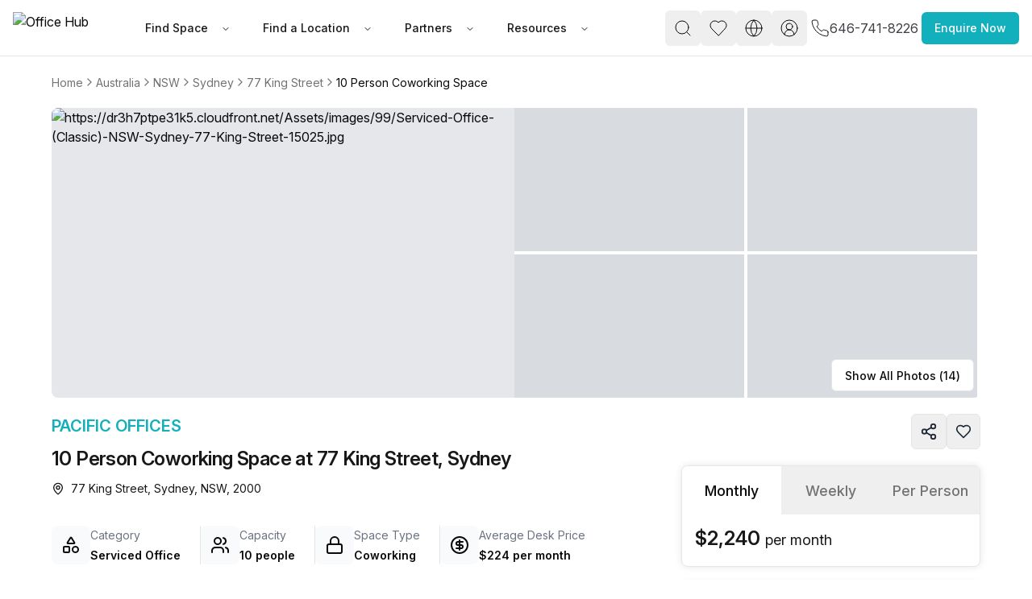

--- FILE ---
content_type: text/html
request_url: https://www.office-hub.com/au/listings/10-person-coworking-office-77-king-street-sydney-nsw-2000-a0t1N00000HqJCDQA3
body_size: 24335
content:
<!DOCTYPE html><html lang="en"><head><script>(function(w,d,t,r,u){var f,n,i;w[u]=w[u]||[],f=function(){var o={ti:"134023344", enableAutoSpaTracking: true};o.q=w[u],w[u]=new UET(o),w[u].push("pageLoad")},n=d.createElement(t),n.src=r,n.async=1,n.onload=n.onreadystatechange=function(){var s=this.readyState;s&&s!=="loaded"&&s!=="complete"||(f(),n.onload=n.onreadystatechange=null)},i=d.getElementsByTagName(t)[0],i.parentNode.insertBefore(n,i)})(window,document,"script","//bat.bing.com/bat.js","uetq");</script><script>
                  window.uetq = window.uetq || [];
                  try {
                    var cookieConsent = localStorage.getItem('cookieConsent');
                    if (cookieConsent) {
                      var consent = JSON.parse(cookieConsent);
                      if (consent.preferences && consent.preferences.advertising === true) {
                        window.uetq.push('consent', 'default', {
                          'ad_storage': 'denied'
                        });
                        window.uetq.push('consent', 'update', {
                          'ad_storage': 'granted'
                        });
                      } else {
                        window.uetq.push('consent', 'default', {
                          'ad_storage': 'denied'
                        });
                      }
                    } else {
                      window.uetq.push('consent', 'default', {
                        'ad_storage': 'denied'
                      });
                    }
                  } catch (e) {
                    window.uetq.push('consent', 'default', {
                      'ad_storage': 'denied'
                    });
                  }
                </script><meta charSet="utf-8"/><meta name="viewport" content="width=device-width, initial-scale=1, maximum-scale=5, viewport-fit=cover"/><script async="" src="https://www.googletagmanager.com/gtag/js?id=AW-966252633"></script><script>
                  window.dataLayer = window.dataLayer || [];
                  function gtag(){dataLayer.push(arguments);}
                  gtag('js', new Date());
                  gtag('config', 'AW-966252633');
                </script><script>
       // Set screen width and component preference
      (function() {
   
        // Suppress all console logs and errors in production
        // console.log('window.location.hostname', window.location.hostname)
        if (window.location.hostname !== 'localhost' && window.location.hostname !== '127.0.0.1') {
          console.log = function() {};
          console.error = function() {};
          console.warn = function() {};
          console.info = function() {};
          console.debug = function() {};
          window.onerror = function() { return true; }; // Prevents error alerts
        }
      })();
    </script><link rel="preconnect" href="https://fonts.googleapis.com"/><link rel="preconnect" href="https://fonts.gstatic.com" crossorigin="anonymous"/><link rel="preload" as="style" href="https://fonts.googleapis.com/css2?family=Inter:ital,opsz,wght@0,14..32,100..900;1,14..32,100..900&amp;display=swap"/><link rel="stylesheet" href="https://fonts.googleapis.com/css2?family=Inter:ital,opsz,wght@0,14..32,100..900;1,14..32,100..900&amp;display=swap"/><script>(function(w,d,s,l,i){w[l]=w[l]||[];w[l].push({'gtm.start':
new Date().getTime(),event:'gtm.js'});var f=d.getElementsByTagName(s)[0],
j=d.createElement(s),dl=l!='dataLayer'?'&l='+l:'';j.async=true;j.src=
'https://www.googletagmanager.com/gtm.js?id='+i+dl;f.parentNode.insertBefore(j,f);
})(window,document,'script','dataLayer','GTM-PTHJV3S')</script><script defer="" type="text/javascript">piAId = "549422"; piCId = "20879";</script><script defer="" type="text/javascript" src="https://pi.pardot.com/pd.js"></script><link rel="canonical" href="https://www.office-hub.com/au/listings/10-person-coworking-office-77-king-street-sydney-nsw-2000-a0t1N00000HqJCDQA3"/><link rel="canonical" href="https://www.office-hub.com/au/listings/10-person-coworking-office-77-king-street-sydney-nsw-2000-a0t1N00000HqJCDQA3"/><title>10 Person Coworking Space at 77 King Street, Sydney | Office Hub</title><meta name="description" content="Affordable Coworking Space for up to 10 people on King Street, Sydney - Just $3500/month. Premium amenities, prime location, unbeatable value. Secure your space today!"/><meta property="og:type" content="website"/><meta property="og:title" content="10 Person Coworking Space at 77 King Street, Sydney | Office Hub"/><meta property="og:description" content="Affordable Coworking Space for up to 10 people on King Street, Sydney - Just $3500/month. Premium amenities, prime location, unbeatable value. Secure your space today!"/><meta property="og:image" content="https://officehub.s3-ap-southeast-2.amazonaws.com/Assets/images/99/Serviced-Office-(Classic)-NSW-Sydney-77-King-Street-15025.jpg"/><meta property="og:image:alt" content="10 Person Coworking Space at 77 King Street, Sydney | Office Hub"/><meta property="og:url" content="https://www.office-hub.com/au/listings/10-person-coworking-office-77-king-street-sydney-nsw-2000-a0t1N00000HqJCDQA3"/><meta property="og:site_name" content="Office Hub"/><meta name="twitter:card" content="summary_large_image"/><meta name="twitter:site" content="@officehubtweet"/><meta name="twitter:title" content="10 Person Coworking Space at 77 King Street, Sydney | Office Hub"/><meta name="twitter:url" content="https://www.office-hub.com/au/listings/10-person-coworking-office-77-king-street-sydney-nsw-2000-a0t1N00000HqJCDQA3"/><meta name="twitter:description" content="Affordable Coworking Space for up to 10 people on King Street, Sydney - Just $3500/month. Premium amenities, prime location, unbeatable value. Secure your space today!"/><meta name="twitter:creator" content="@officehubtweet"/><meta name="twitter:image" content="https://officehub.s3-ap-southeast-2.amazonaws.com/Assets/images/99/Serviced-Office-(Classic)-NSW-Sydney-77-King-Street-15025.jpg"/><meta name="twitter:image:src" content="https://officehub.s3-ap-southeast-2.amazonaws.com/Assets/images/99/Serviced-Office-(Classic)-NSW-Sydney-77-King-Street-15025.jpg"/><script type="application/ld+json">{"@context":"https://schema.org","@type":"LocalBusiness","name":"Office Hub","description":"Affordable Coworking Space for up to 10 people on King Street, Sydney - Just $3500/month. Premium amenities, prime location, unbeatable value. Secure your space today!","url":"https://www.office-hub.com/au","image":"https://officehub.s3-ap-southeast-2.amazonaws.com/Assets/images/99/Serviced-Office-(Classic)-NSW-Sydney-77-King-Street-15025.jpg","telephone":"1300 770 200","address":{"@type":"PostalAddress","streetAddress":"Level 13, Suite 1301/109 Pitt St","addressLocality":"Sydney","addressRegion":"NSW","addressCountry":"au","postalCode":"2000"},"sameAs":["https://www.facebook.com/officehubworkspaces","https://twitter.com/officehubtweet","https://www.pinterest.com/officehubaus","https://www.linkedin.com/company/office-hub-pty-ltd","https://www.youtube.com/channel/UCt4FPeBFmHtejAWDVk0J-4A"]}</script><script type="application/ld+json">{"@context":"https://schema.org","@type":"RealEstateListing","name":"10 Person Coworking Space at 77 King Street, Sydney | Office Hub","description":"Affordable Coworking Space for up to 10 people on King Street, Sydney - Just $3500/month. Premium amenities, prime location, unbeatable value. Secure your space today!","url":"https://www.office-hub.com/au","telephone":"1300 770 200","image":"https://officehub.s3-ap-southeast-2.amazonaws.com/Assets/images/99/Serviced-Office-(Classic)-NSW-Sydney-77-King-Street-15025.jpg","address":{"@type":"PostalAddress","addressCountry":"au","addressLocality":"Sydney","addressRegion":"NSW","streetAddress":"77 King Street, Sydney","postalCode":"2000"},"additionalType":"Serviced Office (Classic)","spatialCoverage":{"@type":"Place","address":{"@type":"PostalAddress","addressCountry":"Australia","addressLocality":"Sydney","addressRegion":"NSW","streetAddress":"77 King Street, Sydney","postalCode":"2000"},"geo":{"@type":"GeoCoordinates","latitude":-33.868936,"longitude":151.206612}},"provider":{"@type":"Organization","contactPoint":[{"@type":"ContactPoint","name":"Miles Anderson","telephone":"1300 770 200","contactType":"Account Manager"},{"@type":"ContactPoint","name":"Natasha Pang","telephone":"1300 770 200","contactType":"Account Manager"}]},"additionalProperty":[{"@type":"PropertyValue","name":"24/7 Access","value":"true"},{"@type":"PropertyValue","name":"Internet Access","value":"true"},{"@type":"PropertyValue","name":"Internet Speed","value":"true"},{"@type":"PropertyValue","name":"Mail Handling","value":"true"},{"@type":"PropertyValue","name":"Meeting Rooms","value":"true"},{"@type":"PropertyValue","name":"Office Cleaning Included","value":"true"},{"@type":"PropertyValue","name":"Building Outgoings","value":"true"},{"@type":"PropertyValue","name":"Outdoor Public Space","value":"true"},{"@type":"PropertyValue","name":"Pet Friendly","value":"true"},{"@type":"PropertyValue","name":"Printing Facilities","value":"true"},{"@type":"PropertyValue","name":"Telephone Answering","value":"true"},{"@type":"PropertyValue","name":"Collaborative Public Space","value":"true"},{"@type":"PropertyValue","name":"Receptionist Available","value":"true"},{"@type":"PropertyValue","name":"Signage Options","value":"true"},{"@type":"PropertyValue","name":"Furnished","value":"true"},{"@type":"PropertyValue","name":"Shared Kitchen","value":"true"},{"@type":"PropertyValue","name":"Unlimited Electricity Usage","value":"true"},{"@type":"PropertyValue","name":"Storage Available","value":"true"},{"@type":"PropertyValue","name":"Water/Sink in Room","value":"true"},{"@type":"PropertyValue","name":"Administration Support","value":"true"},{"@type":"PropertyValue","name":"Air Conditioning","value":"true"},{"@type":"PropertyValue","name":"After Hour Security","value":"true"},{"@type":"PropertyValue","name":"Bike Storage Available","value":"true"},{"@type":"PropertyValue","name":"Ground Floor Concierge","value":"true"},{"@type":"PropertyValue","name":"Disabled Access","value":"true"},{"@type":"PropertyValue","name":"High Speed Lift","value":"true"},{"@type":"PropertyValue","name":"Car Parking In Building","value":"true"},{"@type":"PropertyValue","name":"Cafe/Retail in Building","value":"true"},{"@type":"PropertyValue","name":"Shower Facility Included","value":"true"}],"offers":[{"@type":"LocationFeatureSpecification","name":"Wynyard","additionalType":"train","description":"5 mins"},{"@type":"LocationFeatureSpecification","name":"St James Station","additionalType":"train","description":"7 mins"},{"@type":"LocationFeatureSpecification","name":"QVB, York St, Stand E","additionalType":"bus","description":"3 mins"},{"@type":"LocationFeatureSpecification","name":"Clarence St at Council Pl","additionalType":"bus","description":"4 mins"},{"@type":"LocationFeatureSpecification","name":"Sydney Airport (SYD)","additionalType":"airport","description":"14.7 km"},{"@type":"LocationFeatureSpecification","name":"Spooning Goats","additionalType":"bar","description":"1 min"},{"@type":"LocationFeatureSpecification","name":"Ing Small Bar","additionalType":"bar","description":"1 min"},{"@type":"LocationFeatureSpecification","name":"Industry Beans York St","additionalType":"cafe","description":"2 mins"},{"@type":"LocationFeatureSpecification","name":"McDonald's The Strand Arcade","additionalType":"cafe","description":"1 min"},{"@type":"LocationFeatureSpecification","name":"Taxi Rank","additionalType":"taxi","description":"7 mins"},{"@type":"LocationFeatureSpecification","name":"F45 Training Sydney CBD","additionalType":"gym","description":"1 min"}],"associatedMedia":{"@type":"ImageObject","url":"https://officehub.s3-ap-southeast-2.amazonaws.com/Assets/images/99/Serviced-Office-(Classic)-NSW-Sydney-77-King-Street-15025.jpg"},"identifier":[{"@type":"PropertyValue","name":"Capacity","value":"Up to 10 people"}]}</script><link rel="stylesheet" href="/assets/css/animate-BaVkx4tQ.css"/><link rel="stylesheet" href="/assets/css/root-BGu_fc-q.css"/><link rel="stylesheet" href="/assets/css/UniqueVisitorModal-Bbgo5x5y.css"/><link rel="dns-prefetch" href="//fonts.googleapis.com"/><link rel="dns-prefetch" href="//fonts.gstatic.com"/><link rel="dns-prefetch" href="//www.googletagmanager.com"/><link rel="dns-prefetch" href="//www.google-analytics.com"/><link rel="dns-prefetch" href="//ik.imagekit.io"/><link rel="preconnect" href="https://fonts.googleapis.com"/><link rel="preconnect" href="https://fonts.gstatic.com" crossorigin="anonymous"/><link rel="preconnect" href="https://ik.imagekit.io" crossorigin="anonymous"/><link rel="preload" href="https://d3ec9r8yaget8k.cloudfront.net/site/assets/office-hub.avif" as="image" fetchPriority="high"/><link rel="preload" as="style" href="https://fonts.googleapis.com/css2?family=Inter:ital,opsz,wght@0,14..32,100..900;1,14..32,100..900&amp;display=swap"/><link rel="stylesheet" href="https://fonts.googleapis.com/css2?family=Inter:ital,opsz,wght@0,14..32,100..900;1,14..32,100..900&amp;display=swap"/></head><body class="min-h-screen bg-background"><div data-rht-toaster="" style="position:fixed;z-index:9999;top:16px;left:16px;right:16px;bottom:16px;pointer-events:none"></div><noscript><iframe src="https://www.googletagmanager.com/ns.html?id=GTM-PTHJV3S" height="0" width="0" style="display:none;visibility:hidden"></iframe></noscript><div class="sticky top-0 z-20"><nav class="flex h-[70px] items-center justify-center px-[1rem] py-[0.5rem] bg-white border-b border-zinc-200"><div class="relative mx-auto space-y-2 md:space-y-4 lg:space-y-5 max-w-[1920px] px-0 md:px-16 flex w-full lg:p-0 lg:m-0 items-center justify-between"><div class="flex items-center justify-between gap-12"><div class="flex items-center gap-5"><a data-spinner="true" aria-label="Office Hub Home" data-discover="true" href="/au"><img src="https://d3ec9r8yaget8k.cloudfront.net/site/assets/office-hub.avif" alt="Office Hub" title="Office Hub" width="175" height="50" class="w-[140px] h-[40px] object-contain"/></a></div><div class="nav-base:flex hidden"><nav aria-label="Main" data-orientation="horizontal" dir="ltr" class="relative z-10 flex max-w-max flex-1 items-center justify-center"><div style="position:relative"><ul data-orientation="horizontal" class="group flex-1 list-none items-center justify-center space-x-1 flex gap-1" dir="ltr"><li><button id="radix-:R2ae5:-trigger-Find Space" data-state="closed" aria-expanded="false" aria-controls="radix-:R2ae5:-content-Find Space" class="group inline-flex h-10 w-max items-center justify-center rounded-md bg-background font-medium transition-colors hover:bg-accent hover:text-accent-foreground focus:bg-accent focus:text-accent-foreground focus:outline-none disabled:pointer-events-none disabled:opacity-50 data-[active]:bg-accent/50 data-[state=open]:bg-accent/50 group text-sm px-3 py-2 text-zinc-900" data-spinner="true" data-radix-collection-item=""><a class="px-3 py-2" data-spinner="true" data-discover="true" href="/au/different-office-types">Find Space</a> <svg xmlns="http://www.w3.org/2000/svg" width="24" height="24" viewBox="0 0 24 24" fill="none" stroke="currentColor" stroke-width="2" stroke-linecap="round" stroke-linejoin="round" class="lucide lucide-chevron-down relative top-[1px] ml-1 h-3 w-3 transition duration-200 group-data-[state=open]:rotate-180" aria-hidden="true"><path d="m6 9 6 6 6-6"></path></svg></button></li><li><button id="radix-:R2ae5:-trigger-Find a Location" data-state="closed" aria-expanded="false" aria-controls="radix-:R2ae5:-content-Find a Location" class="group inline-flex h-10 w-max items-center justify-center rounded-md bg-background font-medium transition-colors hover:bg-accent hover:text-accent-foreground focus:bg-accent focus:text-accent-foreground focus:outline-none disabled:pointer-events-none disabled:opacity-50 data-[active]:bg-accent/50 data-[state=open]:bg-accent/50 group text-sm px-3 py-2 text-zinc-900" data-spinner="true" data-radix-collection-item=""><a class="px-3 py-2" data-spinner="true" data-discover="true" href="/au/search">Find a Location</a> <svg xmlns="http://www.w3.org/2000/svg" width="24" height="24" viewBox="0 0 24 24" fill="none" stroke="currentColor" stroke-width="2" stroke-linecap="round" stroke-linejoin="round" class="lucide lucide-chevron-down relative top-[1px] ml-1 h-3 w-3 transition duration-200 group-data-[state=open]:rotate-180" aria-hidden="true"><path d="m6 9 6 6 6-6"></path></svg></button></li><li><button id="radix-:R2ae5:-trigger-Partners" data-state="closed" aria-expanded="false" aria-controls="radix-:R2ae5:-content-Partners" class="group inline-flex h-10 w-max items-center justify-center rounded-md bg-background font-medium transition-colors hover:bg-accent hover:text-accent-foreground focus:bg-accent focus:text-accent-foreground focus:outline-none disabled:pointer-events-none disabled:opacity-50 data-[active]:bg-accent/50 data-[state=open]:bg-accent/50 group text-sm px-3 py-2 text-zinc-900" data-spinner="true" data-radix-collection-item=""><a class="px-3 py-2" data-spinner="true" data-discover="true" href="/au/workspaces">Partners</a> <svg xmlns="http://www.w3.org/2000/svg" width="24" height="24" viewBox="0 0 24 24" fill="none" stroke="currentColor" stroke-width="2" stroke-linecap="round" stroke-linejoin="round" class="lucide lucide-chevron-down relative top-[1px] ml-1 h-3 w-3 transition duration-200 group-data-[state=open]:rotate-180" aria-hidden="true"><path d="m6 9 6 6 6-6"></path></svg></button></li><li><button id="radix-:R2ae5:-trigger-Resources" data-state="closed" aria-expanded="false" aria-controls="radix-:R2ae5:-content-Resources" class="group inline-flex h-10 w-max items-center justify-center rounded-md bg-background font-medium transition-colors hover:bg-accent hover:text-accent-foreground focus:bg-accent focus:text-accent-foreground focus:outline-none disabled:pointer-events-none disabled:opacity-50 data-[active]:bg-accent/50 data-[state=open]:bg-accent/50 group text-sm px-3 py-2 text-zinc-900" data-spinner="true" data-radix-collection-item=""><a class="px-3 py-2" data-spinner="true" data-discover="true" href="/au/news">Resources</a> <svg xmlns="http://www.w3.org/2000/svg" width="24" height="24" viewBox="0 0 24 24" fill="none" stroke="currentColor" stroke-width="2" stroke-linecap="round" stroke-linejoin="round" class="lucide lucide-chevron-down relative top-[1px] ml-1 h-3 w-3 transition duration-200 group-data-[state=open]:rotate-180" aria-hidden="true"><path d="m6 9 6 6 6-6"></path></svg></button></li></ul></div><div class="absolute left-0 top-full flex justify-center"></div></nav></div></div><div class="flex items-center justify-center gap-2 md:gap-4 pb-5"><div class="flex items-center gap-2 md:gap-4"><div class="hidden nav-base:flex"><button class="inline-flex items-center justify-center gap-2 whitespace-nowrap rounded-md text-sm font-medium ring-offset-background transition-colors focus-visible:outline-none focus-visible:ring-ring disabled:pointer-events-none disabled:opacity-50 [&amp;_svg]:pointer-events-none [&amp;_svg]:shrink-0 hover:bg-accent hover:text-accent-foreground h-11 min-h-[44px] min-w-[44px] w-8 px-2 [&amp;_svg]:size-6 focus-visible:ring-0 focus-visible:ring-offset-0" name="open search" aria-label="open search" type="button" id="radix-:R5ie5:" aria-haspopup="menu" aria-expanded="false" data-state="closed"><svg xmlns="http://www.w3.org/2000/svg" width="24" height="24" viewBox="0 0 24 24" fill="none" stroke="currentColor" stroke-width="1" stroke-linecap="round" stroke-linejoin="round" class="lucide lucide-search" aria-hidden="true"><circle cx="11" cy="11" r="8"></circle><path d="m21 21-4.3-4.3"></path></svg></button></div><a class="hidden nav-base:flex" data-discover="true" href="/au/favorites" target="_blank"><button class="inline-flex items-center justify-center gap-2 whitespace-nowrap rounded-md text-sm font-medium ring-offset-background transition-colors focus-visible:outline-none focus-visible:ring-ring disabled:pointer-events-none disabled:opacity-50 [&amp;_svg]:pointer-events-none [&amp;_svg]:shrink-0 hover:bg-accent hover:text-accent-foreground h-11 min-h-[44px] min-w-[44px] w-8 px-2 [&amp;_svg]:size-6 focus-visible:ring-0 focus-visible:ring-offset-0" name="Favorites" aria-label="Favorites"><svg xmlns="http://www.w3.org/2000/svg" width="24" height="24" viewBox="0 0 24 24" fill="none" stroke="black" stroke-width="1" stroke-linecap="round" stroke-linejoin="round" class="lucide lucide-heart" aria-hidden="true"><path d="M19 14c1.49-1.46 3-3.21 3-5.5A5.5 5.5 0 0 0 16.5 3c-1.76 0-3 .5-4.5 2-1.5-1.5-2.74-2-4.5-2A5.5 5.5 0 0 0 2 8.5c0 2.3 1.5 4.05 3 5.5l7 7Z"></path></svg></button></a><div class="hidden nav-base:flex gap-4"><button class="inline-flex items-center justify-center gap-2 whitespace-nowrap rounded-md text-sm font-medium ring-offset-background transition-colors focus-visible:outline-none focus-visible:ring-ring disabled:pointer-events-none disabled:opacity-50 [&amp;_svg]:pointer-events-none [&amp;_svg]:shrink-0 hover:bg-accent hover:text-accent-foreground h-11 min-h-[44px] min-w-[44px] w-8 px-2 [&amp;_svg]:size-6 focus-visible:ring-0 focus-visible:ring-offset-0" name="Settings" aria-label="Settings" type="button" id="radix-:R1die5:" aria-haspopup="menu" aria-expanded="false" data-state="closed"><svg xmlns="http://www.w3.org/2000/svg" width="24" height="24" viewBox="0 0 24 24" fill="none" stroke="currentColor" stroke-width="1" stroke-linecap="round" stroke-linejoin="round" class="lucide lucide-globe" aria-hidden="true"><circle cx="12" cy="12" r="10"></circle><path d="M12 2a14.5 14.5 0 0 0 0 20 14.5 14.5 0 0 0 0-20"></path><path d="M2 12h20"></path></svg></button><button class="inline-flex items-center justify-center gap-2 whitespace-nowrap rounded-md text-sm font-medium ring-offset-background transition-colors focus-visible:outline-none focus-visible:ring-ring disabled:pointer-events-none disabled:opacity-50 [&amp;_svg]:pointer-events-none [&amp;_svg]:shrink-0 hover:bg-accent hover:text-accent-foreground h-11 min-h-[44px] min-w-[44px] w-8 px-2 [&amp;_svg]:size-6 focus-visible:ring-0 focus-visible:ring-offset-0" name="user sign in" aria-label="user sign in" type="button" id="radix-:R2die5:" aria-haspopup="menu" aria-expanded="false" data-state="closed"><svg xmlns="http://www.w3.org/2000/svg" width="24" height="24" viewBox="0 0 24 24" fill="none" stroke="currentColor" stroke-width="1" stroke-linecap="round" stroke-linejoin="round" class="lucide lucide-circle-user-round" aria-hidden="true"><path d="M18 20a6 6 0 0 0-12 0"></path><circle cx="12" cy="10" r="4"></circle><circle cx="12" cy="12" r="10"></circle></svg></button></div><a class="flex items-center gap-2 p-1" href="tel:646-741-8226"><span class="text-xs text-oh-black"><svg xmlns="http://www.w3.org/2000/svg" width="24" height="24" viewBox="0 0 24 24" fill="none" stroke="currentColor" stroke-width="1" stroke-linecap="round" stroke-linejoin="round" class="lucide lucide-phone text-oh-black"><path d="M22 16.92v3a2 2 0 0 1-2.18 2 19.79 19.79 0 0 1-8.63-3.07 19.5 19.5 0 0 1-6-6 19.79 19.79 0 0 1-3.07-8.67A2 2 0 0 1 4.11 2h3a2 2 0 0 1 2 1.72 12.84 12.84 0 0 0 .7 2.81 2 2 0 0 1-.45 2.11L8.09 9.91a16 16 0 0 0 6 6l1.27-1.27a2 2 0 0 1 2.11-.45 12.84 12.84 0 0 0 2.81.7A2 2 0 0 1 22 16.92z"></path></svg></span><span class="text-base text-oh-black nav-base:text-zinc-700">646-741-8226</span></a><div class="nav-base:hidden"><button class="inline-flex items-center justify-center gap-2 whitespace-nowrap rounded-md text-sm font-medium ring-offset-background transition-colors focus-visible:outline-none focus-visible:ring-ring disabled:pointer-events-none disabled:opacity-50 [&amp;_svg]:pointer-events-none [&amp;_svg]:shrink-0 hover:bg-accent hover:text-accent-foreground h-11 min-h-[44px] min-w-[44px] w-10 px-2 [&amp;_svg]:size-8 focus-visible:ring-0 focus-visible:ring-offset-0" name="Menu" aria-label="Menu" type="button" aria-haspopup="dialog" aria-expanded="false" aria-controls="radix-:Rlie5:" data-state="closed"><svg xmlns="http://www.w3.org/2000/svg" width="30" height="30" viewBox="0 0 24 24" fill="none" stroke="currentColor" stroke-width="2" stroke-linecap="round" stroke-linejoin="round" class="lucide lucide-menu" aria-hidden="true"><line x1="4" x2="20" y1="12" y2="12"></line><line x1="4" x2="20" y1="6" y2="6"></line><line x1="4" x2="20" y1="18" y2="18"></line></svg></button></div></div><button class="items-center justify-center gap-2 whitespace-nowrap rounded-md text-sm font-medium ring-offset-background transition-colors focus-visible:outline-none focus-visible:ring-2 focus-visible:ring-ring focus-visible:ring-offset-2 disabled:pointer-events-none disabled:opacity-50 [&amp;_svg]:pointer-events-none [&amp;_svg]:size-4 [&amp;_svg]:shrink-0 h-10 px-4 py-2 bg-oh-primary hover:bg-oh-dark-primary text-white hidden md:block" type="button" aria-haspopup="dialog" aria-expanded="false" aria-controls="radix-:R2ie5:" data-state="closed">Enquire Now</button></div></div></nav></div><div><div class="relative w-full mx-auto space-y-2 md:space-y-4 lg:space-y-5 max-w-[1600px] px-0 md:px-16 lg:px-15"><div class="pt-5"><nav aria-label="breadcrumb" class="max-w-full overflow-x-auto scrollbar-hide"><ol class="flex-wrap items-center gap-1.5 break-words sm:gap-2.5 flex min-w-max whitespace-nowrap text-lg text-muted-foreground"><li class="inline-flex items-center gap-1.5 flex-shrink-0 text-sm"><a class="transition-colors hover:text-foreground" data-spinner="true" href="/au">Home</a></li><li role="presentation" aria-hidden="true" class="[&amp;&gt;svg]:w-4 [&amp;&gt;svg]:h-6 text-muted-foreground flex-shrink-0"><svg xmlns="http://www.w3.org/2000/svg" width="24" height="24" viewBox="0 0 24 24" fill="none" stroke="currentColor" stroke-width="2" stroke-linecap="round" stroke-linejoin="round" class="lucide lucide-chevron-right"><path d="m9 18 6-6-6-6"></path></svg></li><li class="inline-flex items-center gap-1.5 flex-shrink-0 text-sm"><a class="transition-colors hover:text-foreground" data-spinner="true" href="/au/search">Australia</a></li><li role="presentation" aria-hidden="true" class="[&amp;&gt;svg]:w-4 [&amp;&gt;svg]:h-6 text-muted-foreground flex-shrink-0"><svg xmlns="http://www.w3.org/2000/svg" width="24" height="24" viewBox="0 0 24 24" fill="none" stroke="currentColor" stroke-width="2" stroke-linecap="round" stroke-linejoin="round" class="lucide lucide-chevron-right"><path d="m9 18 6-6-6-6"></path></svg></li><li class="inline-flex items-center gap-1.5 flex-shrink-0 text-sm"><a class="transition-colors hover:text-foreground" data-spinner="true" href="/au/search/nsw">NSW</a></li><li role="presentation" aria-hidden="true" class="[&amp;&gt;svg]:w-4 [&amp;&gt;svg]:h-6 text-muted-foreground flex-shrink-0"><svg xmlns="http://www.w3.org/2000/svg" width="24" height="24" viewBox="0 0 24 24" fill="none" stroke="currentColor" stroke-width="2" stroke-linecap="round" stroke-linejoin="round" class="lucide lucide-chevron-right"><path d="m9 18 6-6-6-6"></path></svg></li><li class="inline-flex items-center gap-1.5 flex-shrink-0 text-sm"><a class="transition-colors hover:text-foreground" data-spinner="true" href="/au/search/nsw/sydney">Sydney</a></li><li role="presentation" aria-hidden="true" class="[&amp;&gt;svg]:w-4 [&amp;&gt;svg]:h-6 text-muted-foreground flex-shrink-0"><svg xmlns="http://www.w3.org/2000/svg" width="24" height="24" viewBox="0 0 24 24" fill="none" stroke="currentColor" stroke-width="2" stroke-linecap="round" stroke-linejoin="round" class="lucide lucide-chevron-right"><path d="m9 18 6-6-6-6"></path></svg></li><li class="inline-flex items-center gap-1.5 flex-shrink-0 text-sm"><a class="transition-colors hover:text-foreground" data-spinner="true" href="/au/buildings/77-king-street-sydney-nsw-a363m000001SvdZAAS">77 King Street</a></li><li role="presentation" aria-hidden="true" class="[&amp;&gt;svg]:w-4 [&amp;&gt;svg]:h-6 text-muted-foreground flex-shrink-0"><svg xmlns="http://www.w3.org/2000/svg" width="24" height="24" viewBox="0 0 24 24" fill="none" stroke="currentColor" stroke-width="2" stroke-linecap="round" stroke-linejoin="round" class="lucide lucide-chevron-right"><path d="m9 18 6-6-6-6"></path></svg></li><li class="inline-flex items-center gap-1.5 flex-shrink-0 text-sm"><span role="link" aria-disabled="true" aria-current="page" class="font-normal text-foreground">10 Person Coworking Space</span></li></ol></nav></div><div class="relative" aria-label="gallery-trigger" role="button" type="button" aria-haspopup="dialog" aria-expanded="false" aria-controls="radix-:R8im5:" data-state="closed"><div class="overflow-hidden rounded-lg h-[360px]"><div class="flex h-full gap-1"><div class="w-[calc(50%-2px)] h-full"><div class="relative h-full cursor-pointer overflow-hidden bg-gray-200"><img src="https://ik.imagekit.io/officehub/tr:w-1600,h-720,fo-auto,f-avif/https://dr3h7ptpe31k5.cloudfront.net/Assets/images/99/Serviced-Office-(Classic)-NSW-Sydney-77-King-Street-15025.jpg" srcSet="
                        https://ik.imagekit.io/officehub/tr:w-1200,h-540,fo-auto,f-avif/https://dr3h7ptpe31k5.cloudfront.net/Assets/images/99/Serviced-Office-(Classic)-NSW-Sydney-77-King-Street-15025.jpg 1200w,
                        https://ik.imagekit.io/officehub/tr:w-1600,h-720,fo-auto,f-avif/https://dr3h7ptpe31k5.cloudfront.net/Assets/images/99/Serviced-Office-(Classic)-NSW-Sydney-77-King-Street-15025.jpg 1600w,
                        https://ik.imagekit.io/officehub/tr:w-2000,h-900,fo-auto,f-avif/https://dr3h7ptpe31k5.cloudfront.net/Assets/images/99/Serviced-Office-(Classic)-NSW-Sydney-77-King-Street-15025.jpg 2000w
                      " sizes="(max-width: 768px) 50vw, 1200px" alt="https://dr3h7ptpe31k5.cloudfront.net/Assets/images/99/Serviced-Office-(Classic)-NSW-Sydney-77-King-Street-15025.jpg" width="1600" height="720" loading="eager" decoding="sync" fetchPriority="high" class="object-cover w-full h-full" style="content-visibility:auto"/></div></div><div class="w-[calc(50%-2px)] h-full"><div class="grid grid-cols-1 grid-rows-2 md:grid-cols-2 md:grid-rows-2 gap-1 h-full"><div class="relative cursor-pointer overflow-hidden h-full"><div class="relative object-cover w-full h-full bg-gray-300 animate-pulse" style="width:350px;height:180px;position:relative"><img alt="https://dr3h7ptpe31k5.cloudfront.net/Assets/images/99/Serviced-Office-(Classic)-NSW-Sydney-77-King-Street-15026.jpg" class="opacity-0 object-cover w-full h-full transition-opacity duration-300" fetchpriority="high" width="350" height="180" title="https://dr3h7ptpe31k5.cloudfront.net/Assets/images/99/Serviced-Office-(Classic)-NSW-Sydney-77-King-Street-15026.jpg"/></div></div><div class="relative cursor-pointer overflow-hidden h-full"><div class="relative object-cover w-full h-full bg-gray-300 animate-pulse" style="width:350px;height:180px;position:relative"><img alt="https://dr3h7ptpe31k5.cloudfront.net/Assets/images/99/Serviced-Office-(Classic)-NSW-Sydney-77-King-Street-15028.jpg" class="opacity-0 object-cover w-full h-full transition-opacity duration-300" fetchpriority="auto" width="350" height="180" title="https://dr3h7ptpe31k5.cloudfront.net/Assets/images/99/Serviced-Office-(Classic)-NSW-Sydney-77-King-Street-15028.jpg"/></div></div><div class="relative cursor-pointer overflow-hidden h-full hidden md:block"><div class="relative object-cover w-full h-full bg-gray-300 animate-pulse" style="width:350px;height:180px;position:relative"><img alt="https://dr3h7ptpe31k5.cloudfront.net/Assets/images/99/Serviced-Office-(Classic)-NSW-Sydney-77-King-Street-15017.jpg" class="opacity-0 object-cover w-full h-full transition-opacity duration-300" fetchpriority="auto" width="350" height="180" title="https://dr3h7ptpe31k5.cloudfront.net/Assets/images/99/Serviced-Office-(Classic)-NSW-Sydney-77-King-Street-15017.jpg"/></div></div><div class="relative cursor-pointer overflow-hidden h-full hidden md:block"><div class="relative object-cover w-full h-full bg-gray-300 animate-pulse" style="width:350px;height:180px;position:relative"><img alt="https://dr3h7ptpe31k5.cloudfront.net/Assets/images/99/Serviced-Office-(Classic)-NSW-Sydney-77-King-Street-15016.jpg" class="opacity-0 object-cover w-full h-full transition-opacity duration-300" fetchpriority="auto" width="350" height="180" title="https://dr3h7ptpe31k5.cloudfront.net/Assets/images/99/Serviced-Office-(Classic)-NSW-Sydney-77-King-Street-15016.jpg"/></div></div></div></div></div></div><div class="absolute z-[1] bottom-[12px] right-[0rem] sm:bottom-[8px] sm:right-[8px]"><button class="inline-flex items-center justify-center rounded-md text-xs lg:text-sm font-medium ring-offset-background transition-colors focus-visible:outline-none focus-visible:ring-2 focus-visible:ring-ring focus-visible:ring-offset-2 disabled:pointer-events-none disabled:opacity-50 border border-input bg-background hover:bg-accent hover:text-accent-foreground h-10  px-2 py-1 lg:px-4 lg:py-2">Show All Photos (<!-- -->14<!-- -->)</button></div></div><div class="px-4 sm:px-6 md:px-0 grid grid-cols-1 xl:grid-cols-6 gap-5 mb-3"><div class="xl:col-span-4"><div><!--$--><div class="relative"><div class="flex flex-col md:flex-row items-start"><div class="md:hidden absolute right-0 mt-4"><div class="flex items-center gap-2.5"><span class="mr-1"><svg xmlns="http://www.w3.org/2000/svg" width="20" height="20" viewBox="0 0 24 24" fill="none" stroke="currentColor" stroke-width="2" stroke-linecap="round" stroke-linejoin="round" class="lucide lucide-share2 text-gray-800"><circle cx="18" cy="5" r="3"></circle><circle cx="6" cy="12" r="3"></circle><circle cx="18" cy="19" r="3"></circle><line x1="8.59" x2="15.42" y1="13.51" y2="17.49"></line><line x1="15.41" x2="8.59" y1="6.51" y2="10.49"></line></svg></span><span class="cursor-pointer"><svg xmlns="http://www.w3.org/2000/svg" width="20" height="20" viewBox="0 0 24 24" fill="none" stroke="currentColor" stroke-width="2" stroke-linecap="round" stroke-linejoin="round" class="lucide lucide-heart text-gray-800" aria-hidden="true"><path d="M19 14c1.49-1.46 3-3.21 3-5.5A5.5 5.5 0 0 0 16.5 3c-1.76 0-3 .5-4.5 2-1.5-1.5-2.74-2-4.5-2A5.5 5.5 0 0 0 2 8.5c0 2.3 1.5 4.05 3 5.5l7 7Z"></path></svg></span><span><svg xmlns="http://www.w3.org/2000/svg" width="20" height="20" viewBox="0 0 24 24" fill="none" stroke="currentColor" stroke-width="2" stroke-linecap="round" stroke-linejoin="round" class="lucide lucide-ellipsis-vertical text-gray-800"><circle cx="12" cy="12" r="1"></circle><circle cx="12" cy="5" r="1"></circle><circle cx="12" cy="19" r="1"></circle></svg></span></div></div><div class="mt-8 flex flex-col gap-0 md:mt-0"><h1 class="order-2 text-xl md:text-2xl text-oh-black font-semibold tracking-tight leading-7 md:leading-9 mt-2">10 Person Coworking Space at 77 King Street, Sydney</h1><h2 class="hidden">$805pw | 10 Person Workspace | Coworking Desk</h2><h2 class="order-1 font-semibold text-oh-primary text:sm md:text-xl uppercase md:font-semibold max-w-[350px] md:max-w-none"><a rel="noopener noreferrer" data-discover="true" href="/au/workspaces/pacific-offices-0011N00001RbVy9QAF" target="_blank">Pacific Offices</a></h2><div class="order-3 flex items-center text-oh-black mt-2"><svg xmlns="http://www.w3.org/2000/svg" width="24" height="24" viewBox="0 0 24 24" fill="none" stroke="currentColor" stroke-width="2" stroke-linecap="round" stroke-linejoin="round" class="lucide lucide-map-pin h-4 w-4 mr-2"><path d="M20 10c0 4.993-5.539 10.193-7.399 11.799a1 1 0 0 1-1.202 0C9.539 20.193 4 14.993 4 10a8 8 0 0 1 16 0"></path><circle cx="12" cy="10" r="3"></circle></svg><h2 class="text-sm">77 King Street, Sydney, NSW, 2000</h2></div></div></div></div><!--/$--><div><div class="hidden lg:block"><div class="mt-5"><div class="rounded-lg border text-card-foreground bg-white border-none shadow-none"><div class="py-4"><div class="flex items-start justify-start gap-6"><div class="flex items-center gap-2 md:gap-3 border-border border-r pr-6"><div class="bg-gray-50 p-3 rounded-lg "><svg xmlns="http://www.w3.org/2000/svg" width="24" height="24" viewBox="0 0 24 24" fill="none" stroke="currentColor" stroke-width="2" stroke-linecap="round" stroke-linejoin="round" class="lucide lucide-shapes"><path d="M8.3 10a.7.7 0 0 1-.626-1.079L11.4 3a.7.7 0 0 1 1.198-.043L16.3 8.9a.7.7 0 0 1-.572 1.1Z"></path><rect x="3" y="14" width="7" height="7" rx="1"></rect><circle cx="17.5" cy="17.5" r="3.5"></circle></svg></div><div class="text-left space-y-0 md:space-y-1"><p class="text-gray-500 text-sm hidden md:block">Category</p><p class="font-semibold text-sm">Serviced Office</p></div></div><div class="flex items-center gap-2 md:gap-3 border-border border-r pr-6"><div class="bg-gray-50 p-3 rounded-lg "><svg xmlns="http://www.w3.org/2000/svg" width="24" height="24" viewBox="0 0 24 24" fill="none" stroke="currentColor" stroke-width="2" stroke-linecap="round" stroke-linejoin="round" class="lucide lucide-users"><path d="M16 21v-2a4 4 0 0 0-4-4H6a4 4 0 0 0-4 4v2"></path><circle cx="9" cy="7" r="4"></circle><path d="M22 21v-2a4 4 0 0 0-3-3.87"></path><path d="M16 3.13a4 4 0 0 1 0 7.75"></path></svg></div><div class="text-left space-y-0 md:space-y-1"><p class="text-gray-500 text-sm hidden md:block">Capacity</p><p class="font-semibold text-sm">10 people</p></div></div><div class="flex items-center gap-2 md:gap-3 border-border border-r pr-6"><div class="bg-gray-50 p-3 rounded-lg "><svg xmlns="http://www.w3.org/2000/svg" width="24" height="24" viewBox="0 0 24 24" fill="none" stroke="currentColor" stroke-width="2" stroke-linecap="round" stroke-linejoin="round" class="lucide lucide-lock"><rect width="18" height="11" x="3" y="11" rx="2" ry="2"></rect><path d="M7 11V7a5 5 0 0 1 10 0v4"></path></svg></div><div class="text-left space-y-0 md:space-y-1"><p class="text-gray-500 text-sm hidden md:block">Space Type</p><p class="font-semibold text-sm">Coworking</p></div></div><div class="flex items-center gap-2 md:gap-3 border-border"><div class="bg-gray-50 p-3 rounded-lg "><svg xmlns="http://www.w3.org/2000/svg" width="24" height="24" viewBox="0 0 24 24" fill="none" stroke="currentColor" stroke-width="2" stroke-linecap="round" stroke-linejoin="round" class="lucide lucide-circle-dollar-sign"><circle cx="12" cy="12" r="10"></circle><path d="M16 8h-6a2 2 0 1 0 0 4h4a2 2 0 1 1 0 4H8"></path><path d="M12 18V6"></path></svg></div><div class="text-left space-y-0 md:space-y-1"><p class="text-gray-500 text-sm hidden md:block">Average Desk Price </p><p class="font-semibold text-sm">$224 per month</p></div></div></div></div></div></div></div><div class="block lg:hidden"><div class="flex items-center gap-4 mt-4 bg-white rounded  text-sm text-gray-800 overflow-x-auto scrollbar-hide"></div></div><div class="mt-6 block xl:hidden"><div class=""><div class="rounded-lg border text-card-foreground bg-white overflow-hidden border-gray-200 shadow-custom"><div dir="ltr" data-orientation="horizontal" class="w-full"><div role="tablist" aria-orientation="horizontal" class="items-center justify-center text-muted-foreground grid h-14 w-full grid-cols-3 rounded-none bg-gray-100 p-0" tabindex="-1" data-orientation="horizontal" style="outline:none"><button type="button" role="tab" aria-selected="true" aria-controls="radix-:R4ssim5:-content-monthly" data-state="active" id="radix-:R4ssim5:-trigger-monthly" class="inline-flex items-center justify-center whitespace-nowrap px-3 py-1.5 font-medium ring-offset-background transition-all focus-visible:outline-none focus-visible:ring-2 focus-visible:ring-ring focus-visible:ring-offset-2 disabled:pointer-events-none disabled:opacity-50 data-[state=active]:text-foreground rounded-none text-lg data-[state=active]:bg-white data-[state=active]:shadow-none h-[60px]" tabindex="-1" data-orientation="horizontal" data-radix-collection-item="">Monthly</button><button type="button" role="tab" aria-selected="false" aria-controls="radix-:R4ssim5:-content-weekly" data-state="inactive" id="radix-:R4ssim5:-trigger-weekly" class="inline-flex items-center justify-center whitespace-nowrap px-3 py-1.5 font-medium ring-offset-background transition-all focus-visible:outline-none focus-visible:ring-2 focus-visible:ring-ring focus-visible:ring-offset-2 disabled:pointer-events-none disabled:opacity-50 data-[state=active]:text-foreground rounded-none text-lg data-[state=active]:bg-white data-[state=active]:shadow-none h-[60px]" tabindex="-1" data-orientation="horizontal" data-radix-collection-item="">Weekly</button><button type="button" role="tab" aria-selected="false" aria-controls="radix-:R4ssim5:-content-person" data-state="inactive" id="radix-:R4ssim5:-trigger-person" class="inline-flex items-center justify-center whitespace-nowrap px-3 py-1.5 font-medium ring-offset-background transition-all focus-visible:outline-none focus-visible:ring-2 focus-visible:ring-ring focus-visible:ring-offset-2 disabled:pointer-events-none disabled:opacity-50 data-[state=active]:text-foreground rounded-none text-lg data-[state=active]:bg-white data-[state=active]:shadow-none h-[60px]" tabindex="-1" data-orientation="horizontal" data-radix-collection-item="">Per Person</button></div><div data-state="active" data-orientation="horizontal" role="tabpanel" aria-labelledby="radix-:R4ssim5:-trigger-monthly" id="radix-:R4ssim5:-content-monthly" tabindex="0" class="ring-offset-background focus-visible:outline-none focus-visible:ring-2 focus-visible:ring-ring focus-visible:ring-offset-2 m-0" style="animation-duration:0s"><div class="grid grid-cols-1 md:grid-cols-[70%_30%] gap-4 w-full p-4"><div class="relative gap-2"><p class="text-2xl font-semibold text-oh-black">$2,240 <span class="text-lg font-normal">per <!-- -->month</span></p></div><div class="relative"><div class="flex flex-col px-4 items-end gap-2.5"></div></div></div></div><div data-state="inactive" data-orientation="horizontal" role="tabpanel" aria-labelledby="radix-:R4ssim5:-trigger-weekly" hidden="" id="radix-:R4ssim5:-content-weekly" tabindex="0" class="ring-offset-background focus-visible:outline-none focus-visible:ring-2 focus-visible:ring-ring focus-visible:ring-offset-2 m-0"></div><div data-state="inactive" data-orientation="horizontal" role="tabpanel" aria-labelledby="radix-:R4ssim5:-trigger-person" hidden="" id="radix-:R4ssim5:-content-person" tabindex="0" class="ring-offset-background focus-visible:outline-none focus-visible:ring-2 focus-visible:ring-ring focus-visible:ring-offset-2 m-0"></div></div></div></div></div><div class="text-oh-black mt-5"><div class="text-black "><div class="relative"><div style="display:-webkit-box;-webkit-line-clamp:5;-webkit-box-orient:vertical;overflow:hidden;transition:all 0.2s" class="text-sm font-medium md:font-normal leading-6 md:text-base md:leading-7 text-oh-black">The listing below is only $805 per week ($3500 p/month), perfect for a team of 10 and comes fully furnished with flexible rental terms.  The location is very central as the workspace is only a 2 min walk from Clarence St at King St and a 3 min walk from QVB, York St, Stand E bus stop. This Coworking Desk is located in Sydney and if you book a tour Pacific Offices can show you available office spaces ranging in size from 1 to 0 desks. Did you know our team offer a free personalised service to help you shortlist, book and negotiate the best rate on your ideal workspace. From a 1 person hot desk to an enterprise team of 1000+ the Office Hub team can customise a flexible furnished office solution for your team.</div></div></div></div><div><div class="w-full bg-gray-50 p-4 md:p-4 rounded-lg mt-10"><div class="grid grid-cols-1 sm:grid-cols-2 gap-4 divide-y sm:divide-y-0 sm:divide-x divide-gray-200"><div class="flex items-center gap-4 py-0 md:py-4 sm:pr-8 w-full sm:w-auto justify-start"><div class="flex items-center justify-center w-10 h-10"><svg xmlns="http://www.w3.org/2000/svg" width="50" height="50" viewBox="0 0 24 24" fill="none" stroke="currentColor" stroke-width="1" stroke-linecap="round" stroke-linejoin="round" class="lucide lucide-bus-front text-oh-dark-gray"><path d="M4 6 2 7"></path><path d="M10 6h4"></path><path d="m22 7-2-1"></path><rect width="16" height="16" x="4" y="3" rx="2"></rect><path d="M4 11h16"></path><path d="M8 15h.01"></path><path d="M16 15h.01"></path><path d="M6 19v2"></path><path d="M18 21v-2"></path></svg></div><div class="flex flex-col"><p class="text-sm text-oh-gray">Bus Station</p><p class="text-oh-gray text-base truncate max-w-[300px]">QVB, York St, Stand E</p><p class="font-semibold text-oh-black text-base">3 minute walk</p></div></div><div class="flex items-center gap-4 py-2 md:py-4 sm:pl-8 w-full sm:w-auto justify-start"><div class="flex items-center justify-center w-10 h-10"><svg xmlns="http://www.w3.org/2000/svg" width="50" height="50" viewBox="0 0 24 24" fill="none" stroke="currentColor" stroke-width="1" stroke-linecap="round" stroke-linejoin="round" class="lucide lucide-tram-front text-oh-dark-gray"><rect width="16" height="16" x="4" y="3" rx="2"></rect><path d="M4 11h16"></path><path d="M12 3v8"></path><path d="m8 19-2 3"></path><path d="m18 22-2-3"></path><path d="M8 15h.01"></path><path d="M16 15h.01"></path></svg></div><div class="flex flex-col"><p class="text-sm text-oh-gray">Train Station</p><p class="text-oh-gray text-base truncate max-w-[300px]">Wynyard</p><p class="font-semibold text-oh-black text-base">5 minute walk</p></div></div></div></div></div><div class="text-oh-black mt-10"><h2 class="text-2xl font-semibold mb-5">Workspace Overview<!-- --> <a data-discover="true" href="/au/workspaces/pacific-offices-0011N00001RbVy9QAF"> - Pacific Offices</a></h2><div class="text-black "><div class="relative"><div style="display:-webkit-box;-webkit-line-clamp:5;-webkit-box-orient:vertical;overflow:hidden;transition:all 0.2s" class="text-sm font-medium md:font-normal leading-6 md:text-base md:leading-7 text-oh-black">Internet, Electricity, Building Outgoings, All Utility Bills, -- Modern fit out -- Plenty of natural light -- 24/7 access -- Fully furnished -- Central CBD location -- Available NOW for long or short term lease</div></div></div></div><div class="space-y-6 mt-10"><h3 class="text-lg md:text-2xl font-semibold">Facilities</h3><div class="grid grid-cols-1 sm:grid-cols-2 lg-xl:grid-cols-2 2xl:grid-cols-3   gap-4"><div class="flex items-center gap-3 rounded-lg"><svg xmlns="http://www.w3.org/2000/svg" width="24" height="24" viewBox="0 0 24 24" fill="none" stroke="currentColor" stroke-width="2" stroke-linecap="round" stroke-linejoin="round" class="lucide lucide-clock h-5 w-5 text-oh-black shrink-0"><circle cx="12" cy="12" r="10"></circle><polyline points="12 6 12 12 16 14"></polyline></svg><span class="text-sm text-oh-black">24/7 Access</span></div><div class="flex items-center gap-3 rounded-lg"><svg xmlns="http://www.w3.org/2000/svg" width="24" height="24" viewBox="0 0 24 24" fill="none" stroke="currentColor" stroke-width="2" stroke-linecap="round" stroke-linejoin="round" class="lucide lucide-wifi h-5 w-5 text-oh-black shrink-0"><path d="M12 20h.01"></path><path d="M2 8.82a15 15 0 0 1 20 0"></path><path d="M5 12.859a10 10 0 0 1 14 0"></path><path d="M8.5 16.429a5 5 0 0 1 7 0"></path></svg><span class="text-sm text-oh-black">Internet - Cable and Wifi</span></div><div class="flex items-center gap-3 rounded-lg"><svg xmlns="http://www.w3.org/2000/svg" width="24" height="24" viewBox="0 0 24 24" fill="none" stroke="currentColor" stroke-width="2" stroke-linecap="round" stroke-linejoin="round" class="lucide lucide-mail h-5 w-5 text-oh-black shrink-0"><rect width="20" height="16" x="2" y="4" rx="2"></rect><path d="m22 7-8.97 5.7a1.94 1.94 0 0 1-2.06 0L2 7"></path></svg><span class="text-sm text-oh-black">Mail Handling</span></div><div class="flex items-center gap-3 rounded-lg"><svg xmlns="http://www.w3.org/2000/svg" width="24" height="24" viewBox="0 0 24 24" fill="none" stroke="currentColor" stroke-width="2" stroke-linecap="round" stroke-linejoin="round" class="lucide lucide-building2 h-5 w-5 text-oh-black shrink-0"><path d="M6 22V4a2 2 0 0 1 2-2h8a2 2 0 0 1 2 2v18Z"></path><path d="M6 12H4a2 2 0 0 0-2 2v6a2 2 0 0 0 2 2h2"></path><path d="M18 9h2a2 2 0 0 1 2 2v9a2 2 0 0 1-2 2h-2"></path><path d="M10 6h4"></path><path d="M10 10h4"></path><path d="M10 14h4"></path><path d="M10 18h4"></path></svg><span class="text-sm text-oh-black">Meeting Rooms</span></div><div class="flex items-center gap-3 rounded-lg"><svg xmlns="http://www.w3.org/2000/svg" width="24" height="24" viewBox="0 0 24 24" fill="none" stroke="currentColor" stroke-width="2" stroke-linecap="round" stroke-linejoin="round" class="lucide lucide-trash2 h-5 w-5 text-oh-black shrink-0"><path d="M3 6h18"></path><path d="M19 6v14c0 1-1 2-2 2H7c-1 0-2-1-2-2V6"></path><path d="M8 6V4c0-1 1-2 2-2h4c1 0 2 1 2 2v2"></path><line x1="10" x2="10" y1="11" y2="17"></line><line x1="14" x2="14" y1="11" y2="17"></line></svg><span class="text-sm text-oh-black">Office Cleaning Included</span></div><div class="flex items-center gap-3 rounded-lg"><svg xmlns="http://www.w3.org/2000/svg" width="24" height="24" viewBox="0 0 24 24" fill="none" stroke="currentColor" stroke-width="2" stroke-linecap="round" stroke-linejoin="round" class="lucide lucide-building2 h-5 w-5 text-oh-black shrink-0"><path d="M6 22V4a2 2 0 0 1 2-2h8a2 2 0 0 1 2 2v18Z"></path><path d="M6 12H4a2 2 0 0 0-2 2v6a2 2 0 0 0 2 2h2"></path><path d="M18 9h2a2 2 0 0 1 2 2v9a2 2 0 0 1-2 2h-2"></path><path d="M10 6h4"></path><path d="M10 10h4"></path><path d="M10 14h4"></path><path d="M10 18h4"></path></svg><span class="text-sm text-oh-black">No Building Outgoings</span></div><div class="flex items-center gap-3 rounded-lg"><svg xmlns="http://www.w3.org/2000/svg" width="24" height="24" viewBox="0 0 24 24" fill="none" stroke="currentColor" stroke-width="2" stroke-linecap="round" stroke-linejoin="round" class="lucide lucide-printer h-5 w-5 text-oh-black shrink-0"><path d="M6 18H4a2 2 0 0 1-2-2v-5a2 2 0 0 1 2-2h16a2 2 0 0 1 2 2v5a2 2 0 0 1-2 2h-2"></path><path d="M6 9V3a1 1 0 0 1 1-1h10a1 1 0 0 1 1 1v6"></path><rect x="6" y="14" width="12" height="8" rx="1"></rect></svg><span class="text-sm text-oh-black">Printing Facilities</span></div><div class="flex items-center gap-3 rounded-lg"><svg xmlns="http://www.w3.org/2000/svg" width="24" height="24" viewBox="0 0 24 24" fill="none" stroke="currentColor" stroke-width="2" stroke-linecap="round" stroke-linejoin="round" class="lucide lucide-phone h-5 w-5 text-oh-black shrink-0"><path d="M22 16.92v3a2 2 0 0 1-2.18 2 19.79 19.79 0 0 1-8.63-3.07 19.5 19.5 0 0 1-6-6 19.79 19.79 0 0 1-3.07-8.67A2 2 0 0 1 4.11 2h3a2 2 0 0 1 2 1.72 12.84 12.84 0 0 0 .7 2.81 2 2 0 0 1-.45 2.11L8.09 9.91a16 16 0 0 0 6 6l1.27-1.27a2 2 0 0 1 2.11-.45 12.84 12.84 0 0 0 2.81.7A2 2 0 0 1 22 16.92z"></path></svg><span class="text-sm text-oh-black">Telephone Answering</span></div><div class="flex items-center gap-3 rounded-lg"><svg xmlns="http://www.w3.org/2000/svg" width="24" height="24" viewBox="0 0 24 24" fill="none" stroke="currentColor" stroke-width="2" stroke-linecap="round" stroke-linejoin="round" class="lucide lucide-users h-5 w-5 text-oh-black shrink-0"><path d="M16 21v-2a4 4 0 0 0-4-4H6a4 4 0 0 0-4 4v2"></path><circle cx="9" cy="7" r="4"></circle><path d="M22 21v-2a4 4 0 0 0-3-3.87"></path><path d="M16 3.13a4 4 0 0 1 0 7.75"></path></svg><span class="text-sm text-oh-black">Collaborative Public Space</span></div><div class="flex items-center gap-3 rounded-lg"><svg xmlns="http://www.w3.org/2000/svg" width="24" height="24" viewBox="0 0 24 24" fill="none" stroke="currentColor" stroke-width="2" stroke-linecap="round" stroke-linejoin="round" class="lucide lucide-circle-user h-5 w-5 text-oh-black shrink-0"><circle cx="12" cy="12" r="10"></circle><circle cx="12" cy="10" r="3"></circle><path d="M7 20.662V19a2 2 0 0 1 2-2h6a2 2 0 0 1 2 2v1.662"></path></svg><span class="text-sm text-oh-black">Receptionist Available</span></div><div class="flex items-center gap-3 rounded-lg"><svg xmlns="http://www.w3.org/2000/svg" width="24" height="24" viewBox="0 0 24 24" fill="none" stroke="currentColor" stroke-width="2" stroke-linecap="round" stroke-linejoin="round" class="lucide lucide-sofa h-5 w-5 text-oh-black shrink-0"><path d="M20 9V6a2 2 0 0 0-2-2H6a2 2 0 0 0-2 2v3"></path><path d="M2 16a2 2 0 0 0 2 2h16a2 2 0 0 0 2-2v-5a2 2 0 0 0-4 0v1.5a.5.5 0 0 1-.5.5h-11a.5.5 0 0 1-.5-.5V11a2 2 0 0 0-4 0z"></path><path d="M4 18v2"></path><path d="M20 18v2"></path><path d="M12 4v9"></path></svg><span class="text-sm text-oh-black">Furnished</span></div><div class="flex items-center gap-3 rounded-lg"><svg xmlns="http://www.w3.org/2000/svg" width="24" height="24" viewBox="0 0 24 24" fill="none" stroke="currentColor" stroke-width="2" stroke-linecap="round" stroke-linejoin="round" class="lucide lucide-cooking-pot h-5 w-5 text-oh-black shrink-0"><path d="M2 12h20"></path><path d="M20 12v8a2 2 0 0 1-2 2H6a2 2 0 0 1-2-2v-8"></path><path d="m4 8 16-4"></path><path d="m8.86 6.78-.45-1.81a2 2 0 0 1 1.45-2.43l1.94-.48a2 2 0 0 1 2.43 1.46l.45 1.8"></path></svg><span class="text-sm text-oh-black">Shared Kitchen</span></div><div class="flex items-center gap-3 rounded-lg"><svg xmlns="http://www.w3.org/2000/svg" width="24" height="24" viewBox="0 0 24 24" fill="none" stroke="currentColor" stroke-width="2" stroke-linecap="round" stroke-linejoin="round" class="lucide lucide-zap h-5 w-5 text-oh-black shrink-0"><path d="M4 14a1 1 0 0 1-.78-1.63l9.9-10.2a.5.5 0 0 1 .86.46l-1.92 6.02A1 1 0 0 0 13 10h7a1 1 0 0 1 .78 1.63l-9.9 10.2a.5.5 0 0 1-.86-.46l1.92-6.02A1 1 0 0 0 11 14z"></path></svg><span class="text-sm text-oh-black">Unlimited Electricity Usage</span></div><div class="flex items-center gap-3 rounded-lg"><svg xmlns="http://www.w3.org/2000/svg" width="24" height="24" viewBox="0 0 24 24" fill="none" stroke="currentColor" stroke-width="2" stroke-linecap="round" stroke-linejoin="round" class="lucide lucide-package h-5 w-5 text-oh-black shrink-0"><path d="M11 21.73a2 2 0 0 0 2 0l7-4A2 2 0 0 0 21 16V8a2 2 0 0 0-1-1.73l-7-4a2 2 0 0 0-2 0l-7 4A2 2 0 0 0 3 8v8a2 2 0 0 0 1 1.73z"></path><path d="M12 22V12"></path><path d="m3.3 7 7.703 4.734a2 2 0 0 0 1.994 0L20.7 7"></path><path d="m7.5 4.27 9 5.15"></path></svg><span class="text-sm text-oh-black">Storage Available</span></div></div><div class="block md:hidden"><div><button class="inline-flex items-center justify-center gap-2 whitespace-nowrap ring-offset-background transition-colors focus-visible:outline-none focus-visible:ring-2 focus-visible:ring-ring focus-visible:ring-offset-2 disabled:pointer-events-none disabled:opacity-50 [&amp;_svg]:pointer-events-none [&amp;_svg]:size-4 [&amp;_svg]:shrink-0 h-10 border bg-gray-50 border-gray-300 text-gray-800 hover:bg-gray-100 p-0 py-2 rounded-md w-full text-sm leading-5 font-semibold" type="button" aria-haspopup="dialog" aria-expanded="false" aria-controls="radix-:R1acsim5:" data-state="closed">Show all <!-- -->14<!-- --> Facilities</button></div></div></div><!--$--><!--/$--><div class="mt-10"><div class="mb-3.5"><h3 class="text-xl md:text-2xl font-semibold">Location Map</h3><p class="text-oh-black mt-2">77 King Street Sydney, NSW, 2000</p></div><div class="relative w-full h-full rounded-t-lg overflow-hidden"><div class="absolute top-3 left-4 z-10"><label class="inline-flex items-center space-x-3 bg-neutral-900 px-3 py-2 rounded-md shadow transition cursor-pointer"><input type="checkbox" class="appearance-none cursor-pointer w-[21px] h-[21px] bg-neutral-900 border-2 border-white rounded-sm checked:bg-neutral-900 checked:border-white checked:before:content-[&#x27;✔&#x27;] checked:before:text-white checked:before:block checked:before:text-center checked:before:leading-5" checked=""/><span class="text-md font-medium text-white">Transit</span></label></div><div class="relative" style="width:100%;height:500px"><div class="w-full h-full rounded-lg md:rounded-t-lg md:rounded-b-none overflow-hidden"><div class="w-full h-full rounded-t-lg overflow-hidden"><div class="absolute inset-0 flex items-center justify-center bg-gray-100"><div class="animate-spin rounded-full h-12 w-12 border-t-2 border-b-2 border-gray-900"></div></div></div></div></div><div class="grid gap-4 p-5 border-gray-200 w-full rounded-b-lg lg:grid-cols-2 
                       bg-gray-100"><div class="grid grid-cols-3 overflow-hidden rounded-lg border border-gray-400"><button class="px-4 text-sm font-medium transition-colors h-[40px] rounded-l-lg bg-black text-white">Map View</button><button class="px-4 text-sm font-medium transition-colors h-[40px] border border-l-gray-400 border-r-gray-400 border-t-0 border-b-0 bg-gray-200 text-gray-400">Satellite</button><button class="px-4 text-sm font-medium transition-colors h-[40px] rounded-r-lg bg-gray-100 text-gray-400 cursor-not-allowed" disabled="">Street View</button></div><div class="hidden md:flex justify-end"><a rel="noopener noreferrer" href="https://www.google.com/maps/dir/?api=1&amp;destination=-33.868936,151.206612" target="_blank"><button class="bg-oh-primary text-white text-sm font-bold h-[40px] px-10 rounded-md shadow-md">Get Direction</button></a></div></div></div></div><div class="space-y-6 mt-10"><h2 class="text-2xl font-semibold">Explore the Vicinity</h2><div class="grid grid-cols-1 md:grid-cols-2 gap-8 mb-2"><div class="space-y-3"><div class="flex items-center gap-2.5 text-oh-black border-b border-gray-200 pb-3 last:border-0"><span class="font-medium text-base text-oh-black">Trains</span><svg xmlns="http://www.w3.org/2000/svg" width="24" height="24" viewBox="0 0 24 24" fill="none" stroke="currentColor" stroke-width="2" stroke-linecap="round" stroke-linejoin="round" class="lucide lucide-tram-front h-5 w-5"><rect width="16" height="16" x="4" y="3" rx="2"></rect><path d="M4 11h16"></path><path d="M12 3v8"></path><path d="m8 19-2 3"></path><path d="m18 22-2-3"></path><path d="M8 15h.01"></path><path d="M16 15h.01"></path></svg></div><div class="space-y-1"><div class="flex items-center justify-between text-oh-black text-base "><h3 class="hidden">Wynyard Station  5 mins walk</h3><span>Wynyard Station</span><span class="ml-4 text-oh-black">5 mins<!-- --> <!-- -->walk</span></div><div class="flex items-center justify-between text-oh-black text-base "><h3 class="hidden">St James Station  7 mins walk</h3><span>St James Station</span><span class="ml-4 text-oh-black">7 mins<!-- --> <!-- -->walk</span></div></div></div><div class="space-y-3"><div class="flex items-center gap-2.5 text-oh-black border-b border-gray-200 pb-3 last:border-0"><span class="font-medium text-base text-oh-black">Buses</span><svg xmlns="http://www.w3.org/2000/svg" width="24" height="24" viewBox="0 0 24 24" fill="none" stroke="currentColor" stroke-width="2" stroke-linecap="round" stroke-linejoin="round" class="lucide lucide-bus-front h-5 w-5"><path d="M4 6 2 7"></path><path d="M10 6h4"></path><path d="m22 7-2-1"></path><rect width="16" height="16" x="4" y="3" rx="2"></rect><path d="M4 11h16"></path><path d="M8 15h.01"></path><path d="M16 15h.01"></path><path d="M6 19v2"></path><path d="M18 21v-2"></path></svg></div><div class="space-y-1"><div class="flex items-center justify-between text-oh-black text-base "><h3 class="hidden">QVB, York St, Stand E Station  3 mins walk</h3><span>QVB, York St, Stand E Station</span><span class="ml-4 text-oh-black">3 mins<!-- --> <!-- -->walk</span></div><div class="flex items-center justify-between text-oh-black text-base "><h3 class="hidden">Clarence St at Council Pl Station  4 mins walk</h3><span>Clarence St at Council Pl Station</span><span class="ml-4 text-oh-black">4 mins<!-- --> <!-- -->walk</span></div></div></div><div class="space-y-3"><div class="flex items-center gap-2.5 text-oh-black border-b border-gray-200 pb-3 last:border-0"><span class="font-medium text-base text-oh-black">Airports</span><svg xmlns="http://www.w3.org/2000/svg" width="24" height="24" viewBox="0 0 24 24" fill="none" stroke="currentColor" stroke-width="2" stroke-linecap="round" stroke-linejoin="round" class="lucide lucide-plane h-5 w-5"><path d="M17.8 19.2 16 11l3.5-3.5C21 6 21.5 4 21 3c-1-.5-3 0-4.5 1.5L13 8 4.8 6.2c-.5-.1-.9.1-1.1.5l-.3.5c-.2.5-.1 1 .3 1.3L9 12l-2 3H4l-1 1 3 2 2 3 1-1v-3l3-2 3.5 5.3c.3.4.8.5 1.3.3l.5-.2c.4-.3.6-.7.5-1.2z"></path></svg></div><div class="space-y-1"><div class="flex items-center justify-between text-oh-black text-base "><h3 class="hidden">Sydney Airport (SYD)  17 mins walk</h3><span>Sydney Airport (SYD)</span><span class="ml-4 text-oh-black">15 km<!-- --> <!-- -->drive</span></div></div></div><div class="space-y-3"><div class="flex items-center gap-2.5 text-oh-black border-b border-gray-200 pb-3 last:border-0"><span class="font-medium text-base text-oh-black">Bars</span><svg xmlns="http://www.w3.org/2000/svg" width="24" height="24" viewBox="0 0 24 24" fill="none" stroke="currentColor" stroke-width="2" stroke-linecap="round" stroke-linejoin="round" class="lucide lucide-wine h-5 w-5"><path d="M8 22h8"></path><path d="M7 10h10"></path><path d="M12 15v7"></path><path d="M12 15a5 5 0 0 0 5-5c0-2-.5-4-2-8H9c-1.5 4-2 6-2 8a5 5 0 0 0 5 5Z"></path></svg></div><div class="space-y-1"><div class="flex items-center justify-between text-oh-black text-base "><h3 class="hidden">Spooning Goats  1 min walk</h3><span>Spooning Goats</span><span class="ml-4 text-oh-black">1 min<!-- --> <!-- -->walk</span></div><div class="flex items-center justify-between text-oh-black text-base "><h3 class="hidden">Ing Small Bar  1 min walk</h3><span>Ing Small Bar</span><span class="ml-4 text-oh-black">1 min<!-- --> <!-- -->walk</span></div></div></div><div class="space-y-3"><div class="flex items-center gap-2.5 text-oh-black border-b border-gray-200 pb-3 last:border-0"><span class="font-medium text-base text-oh-black">Cafes</span><svg xmlns="http://www.w3.org/2000/svg" width="24" height="24" viewBox="0 0 24 24" fill="none" stroke="currentColor" stroke-width="2" stroke-linecap="round" stroke-linejoin="round" class="lucide lucide-hand-platter h-5 w-5"><path d="M12 3V2"></path><path d="m15.4 17.4 3.2-2.8a2 2 0 1 1 2.8 2.9l-3.6 3.3c-.7.8-1.7 1.2-2.8 1.2h-4c-1.1 0-2.1-.4-2.8-1.2l-1.302-1.464A1 1 0 0 0 6.151 19H5"></path><path d="M2 14h12a2 2 0 0 1 0 4h-2"></path><path d="M4 10h16"></path><path d="M5 10a7 7 0 0 1 14 0"></path><path d="M5 14v6a1 1 0 0 1-1 1H2"></path></svg></div><div class="space-y-1"><div class="flex items-center justify-between text-oh-black text-base "><h3 class="hidden">Industry Beans York St  2 mins walk</h3><span>Industry Beans York St</span><span class="ml-4 text-oh-black">2 mins<!-- --> <!-- -->walk</span></div><div class="flex items-center justify-between text-oh-black text-base "><h3 class="hidden">McDonald&#x27;s The Strand Arcade  1 min walk</h3><span>McDonald&#x27;s The Strand Arcade</span><span class="ml-4 text-oh-black">1 min<!-- --> <!-- -->walk</span></div></div></div><div class="space-y-3"><div class="flex items-center gap-2.5 text-oh-black border-b border-gray-200 pb-3 last:border-0"><span class="font-medium text-base text-oh-black">Taxis</span><svg xmlns="http://www.w3.org/2000/svg" width="24" height="24" viewBox="0 0 24 24" fill="none" stroke="currentColor" stroke-width="2" stroke-linecap="round" stroke-linejoin="round" class="lucide lucide-car-taxi-front h-5 w-5"><path d="M10 2h4"></path><path d="m21 8-2 2-1.5-3.7A2 2 0 0 0 15.646 5H8.4a2 2 0 0 0-1.903 1.257L5 10 3 8"></path><path d="M7 14h.01"></path><path d="M17 14h.01"></path><rect width="18" height="8" x="3" y="10" rx="2"></rect><path d="M5 18v2"></path><path d="M19 18v2"></path></svg></div><div class="space-y-1"><div class="flex items-center justify-between text-oh-black text-base "><h3 class="hidden">Taxi Rank  7 mins walk</h3><span>Taxi Rank</span><span class="ml-4 text-oh-black">7 mins<!-- --> <!-- -->walk</span></div></div></div><div class="space-y-3"><div class="flex items-center gap-2.5 text-oh-black border-b border-gray-200 pb-3 last:border-0"><span class="font-medium text-base text-oh-black"></span><svg xmlns="http://www.w3.org/2000/svg" width="24" height="24" viewBox="0 0 24 24" fill="none" stroke="currentColor" stroke-width="2" stroke-linecap="round" stroke-linejoin="round" class="lucide lucide-dumbbell h-5 w-5"><path d="M14.4 14.4 9.6 9.6"></path><path d="M18.657 21.485a2 2 0 1 1-2.829-2.828l-1.767 1.768a2 2 0 1 1-2.829-2.829l6.364-6.364a2 2 0 1 1 2.829 2.829l-1.768 1.767a2 2 0 1 1 2.828 2.829z"></path><path d="m21.5 21.5-1.4-1.4"></path><path d="M3.9 3.9 2.5 2.5"></path><path d="M6.404 12.768a2 2 0 1 1-2.829-2.829l1.768-1.767a2 2 0 1 1-2.828-2.829l2.828-2.828a2 2 0 1 1 2.829 2.828l1.767-1.768a2 2 0 1 1 2.829 2.829z"></path></svg></div><div class="space-y-1"><div class="flex items-center justify-between text-oh-black text-base "><h3 class="hidden">F45 Training Sydney CBD  1 min walk</h3><span>F45 Training Sydney CBD</span><span class="ml-4 text-oh-black">1 min<!-- --> <!-- -->walk</span></div></div></div></div></div></div></div></div><div class="xl:col-span-2"><div><div><div class="mb-5"><div class="flex justify-end gap-3"><button class="p-2.5 border border-gray-250 rounded-md hover:bg-gray-500 group" aria-label="Share this property" type="button" aria-haspopup="dialog" aria-expanded="false" aria-controls="radix-:R1jcim5:" data-state="closed"><svg xmlns="http://www.w3.org/2000/svg" width="22" height="22" viewBox="0 0 24 24" fill="none" stroke="currentColor" stroke-width="2" stroke-linecap="round" stroke-linejoin="round" class="lucide lucide-share2 text-gray-800 group-hover:text-white" aria-hidden="true"><circle cx="18" cy="5" r="3"></circle><circle cx="6" cy="12" r="3"></circle><circle cx="18" cy="19" r="3"></circle><line x1="8.59" x2="15.42" y1="13.51" y2="17.49"></line><line x1="15.41" x2="8.59" y1="6.51" y2="10.49"></line></svg></button><button class="p-2.5 border border-gray-250 rounded-md hover:bg-gray-500 group" aria-label="Add to favorites" type="button"><svg xmlns="http://www.w3.org/2000/svg" width="20" height="20" viewBox="0 0 24 24" fill="none" stroke="currentColor" stroke-width="2" stroke-linecap="round" stroke-linejoin="round" class="lucide lucide-heart text-gray-800 group-hover:text-white" aria-hidden="true"><path d="M19 14c1.49-1.46 3-3.21 3-5.5A5.5 5.5 0 0 0 16.5 3c-1.76 0-3 .5-4.5 2-1.5-1.5-2.74-2-4.5-2A5.5 5.5 0 0 0 2 8.5c0 2.3 1.5 4.05 3 5.5l7 7Z"></path></svg></button></div></div><div class="hidden xl:block"><div class=""><div class="rounded-lg border text-card-foreground bg-white overflow-hidden border-gray-200 shadow-custom"><div dir="ltr" data-orientation="horizontal" class="w-full"><div role="tablist" aria-orientation="horizontal" class="items-center justify-center text-muted-foreground grid h-14 w-full grid-cols-3 rounded-none bg-gray-100 p-0" tabindex="-1" data-orientation="horizontal" style="outline:none"><button type="button" role="tab" aria-selected="true" aria-controls="radix-:Rlcim5:-content-monthly" data-state="active" id="radix-:Rlcim5:-trigger-monthly" class="inline-flex items-center justify-center whitespace-nowrap px-3 py-1.5 font-medium ring-offset-background transition-all focus-visible:outline-none focus-visible:ring-2 focus-visible:ring-ring focus-visible:ring-offset-2 disabled:pointer-events-none disabled:opacity-50 data-[state=active]:text-foreground rounded-none text-lg data-[state=active]:bg-white data-[state=active]:shadow-none h-[60px]" tabindex="-1" data-orientation="horizontal" data-radix-collection-item="">Monthly</button><button type="button" role="tab" aria-selected="false" aria-controls="radix-:Rlcim5:-content-weekly" data-state="inactive" id="radix-:Rlcim5:-trigger-weekly" class="inline-flex items-center justify-center whitespace-nowrap px-3 py-1.5 font-medium ring-offset-background transition-all focus-visible:outline-none focus-visible:ring-2 focus-visible:ring-ring focus-visible:ring-offset-2 disabled:pointer-events-none disabled:opacity-50 data-[state=active]:text-foreground rounded-none text-lg data-[state=active]:bg-white data-[state=active]:shadow-none h-[60px]" tabindex="-1" data-orientation="horizontal" data-radix-collection-item="">Weekly</button><button type="button" role="tab" aria-selected="false" aria-controls="radix-:Rlcim5:-content-person" data-state="inactive" id="radix-:Rlcim5:-trigger-person" class="inline-flex items-center justify-center whitespace-nowrap px-3 py-1.5 font-medium ring-offset-background transition-all focus-visible:outline-none focus-visible:ring-2 focus-visible:ring-ring focus-visible:ring-offset-2 disabled:pointer-events-none disabled:opacity-50 data-[state=active]:text-foreground rounded-none text-lg data-[state=active]:bg-white data-[state=active]:shadow-none h-[60px]" tabindex="-1" data-orientation="horizontal" data-radix-collection-item="">Per Person</button></div><div data-state="active" data-orientation="horizontal" role="tabpanel" aria-labelledby="radix-:Rlcim5:-trigger-monthly" id="radix-:Rlcim5:-content-monthly" tabindex="0" class="ring-offset-background focus-visible:outline-none focus-visible:ring-2 focus-visible:ring-ring focus-visible:ring-offset-2 m-0" style="animation-duration:0s"><div class="grid grid-cols-1 md:grid-cols-[70%_30%] gap-4 w-full p-4"><div class="relative gap-2"><p class="text-2xl font-semibold text-oh-black">$2,240 <span class="text-lg font-normal">per <!-- -->month</span></p></div><div class="relative"><div class="flex flex-col px-4 items-end gap-2.5"></div></div></div></div><div data-state="inactive" data-orientation="horizontal" role="tabpanel" aria-labelledby="radix-:Rlcim5:-trigger-weekly" hidden="" id="radix-:Rlcim5:-content-weekly" tabindex="0" class="ring-offset-background focus-visible:outline-none focus-visible:ring-2 focus-visible:ring-ring focus-visible:ring-offset-2 m-0"></div><div data-state="inactive" data-orientation="horizontal" role="tabpanel" aria-labelledby="radix-:Rlcim5:-trigger-person" hidden="" id="radix-:Rlcim5:-content-person" tabindex="0" class="ring-offset-background focus-visible:outline-none focus-visible:ring-2 focus-visible:ring-ring focus-visible:ring-offset-2 m-0"></div></div></div></div></div><div class="grid grid-cols-1 custom-w1:grid-cols-2 xl:grid-cols-1 custom-w1:gap-4"><div class="mt-5"><div class="rounded-lg border text-card-foreground bg-white max-w-full overflow-hidden p-5 shadow-custom"><div class="flex flex-col gap-3 p-0"><div class="flex items-center gap-5"><div class="h-[100px]  overflow-hidden rounded-lg"><img src="https://ik.imagekit.io/officehub/tr:w-250,c-maintain_ratio,f-auto/https://office-hub-esig.s3.ap-southeast-2.amazonaws.com/img/headshots/Miles.png" alt="Miles Anderson" class="object-cover w-full h-full" width="94" height="94" loading="lazy" decoding="async"/></div><div class="flex flex-col gap-1"><p class="text-2xl font-semibold text-on-black">Miles Anderson</p><div class="flex flex-col gap-1"><div class="flex items-center gap-2"><div class="inline-block " style="width:20px;height:20px"></div><a class="text-oh-dark-gray text-base hover:text-on-black" href="tel:646-741-8226">646-741-8226</a></div></div></div></div><div class="flex gap-4"><a class="w-full" href="https://wa.me/13232187309" target="_blank"><button class="inline-flex items-center justify-center whitespace-nowrap rounded-md font-medium ring-offset-background transition-colors focus-visible:outline-none focus-visible:ring-2 focus-visible:ring-ring focus-visible:ring-offset-2 disabled:pointer-events-none disabled:opacity-50 [&amp;_svg]:pointer-events-none [&amp;_svg]:size-4 [&amp;_svg]:shrink-0 h-10 px-4 py-2 gap-1 w-full bg-oh-light-green text-oh-black hover:text-oh-black text-sm hover:bg-green-200"><img src="https://d3ec9r8yaget8k.cloudfront.net/site/assets/icons/whatsApp.svg" height="15px" width="15px" class="mb-[2px] mr-2" alt="whatsapp icon"/>WhatsApp</button></a><a rel="noreferrer" class="inline-flex items-center justify-center whitespace-nowrap rounded-md font-medium ring-offset-background transition-colors focus-visible:outline-none focus-visible:ring-2 focus-visible:ring-ring focus-visible:ring-offset-2 disabled:pointer-events-none disabled:opacity-50 [&amp;_svg]:pointer-events-none [&amp;_svg]:size-4 [&amp;_svg]:shrink-0 border border-input bg-background hover:bg-accent hover:text-accent-foreground h-10 px-4 py-2 flex-1 gap-2 text-sm" href="https://calendar.app.google/QdKSkHaLxJDyV5qUA" target="_blank"><svg xmlns="http://www.w3.org/2000/svg" width="24" height="24" viewBox="0 0 24 24" fill="none" stroke="currentColor" stroke-width="2" stroke-linecap="round" stroke-linejoin="round" class="lucide lucide-calendar-days h-5 w-5"><path d="M8 2v4"></path><path d="M16 2v4"></path><rect width="18" height="18" x="3" y="4" rx="2"></rect><path d="M3 10h18"></path><path d="M8 14h.01"></path><path d="M12 14h.01"></path><path d="M16 14h.01"></path><path d="M8 18h.01"></path><path d="M12 18h.01"></path><path d="M16 18h.01"></path></svg>Book Appointment</a></div></div></div></div><div class="mt-5"><div class="rounded-lg border text-card-foreground bg-white max-w-full overflow-hidden p-5 shadow-custom"><div class="flex flex-col gap-3 p-0"><div class="flex items-center gap-5"><div class="h-[100px]  overflow-hidden rounded-lg"><img src="https://ik.imagekit.io/officehub/tr:w-250,c-maintain_ratio,f-auto/https://office-hub-esig.s3.ap-southeast-2.amazonaws.com/img/headshots/Natasha.png" alt="Natasha Pang" class="object-cover w-full h-full" width="94" height="94" loading="lazy" decoding="async"/></div><div class="flex flex-col gap-1"><p class="text-2xl font-semibold text-on-black">Natasha Pang</p><div class="flex flex-col gap-1"><div class="flex items-center gap-2"><div class="inline-block " style="width:20px;height:20px"></div><a class="text-oh-dark-gray text-base hover:text-on-black" href="tel:646-741-8226">646-741-8226</a></div></div></div></div><div class="flex gap-4"><a class="w-full" href="https://wa.me/13232187309" target="_blank"><button class="inline-flex items-center justify-center whitespace-nowrap rounded-md font-medium ring-offset-background transition-colors focus-visible:outline-none focus-visible:ring-2 focus-visible:ring-ring focus-visible:ring-offset-2 disabled:pointer-events-none disabled:opacity-50 [&amp;_svg]:pointer-events-none [&amp;_svg]:size-4 [&amp;_svg]:shrink-0 h-10 px-4 py-2 gap-1 w-full bg-oh-light-green text-oh-black hover:text-oh-black text-sm hover:bg-green-200"><img src="https://d3ec9r8yaget8k.cloudfront.net/site/assets/icons/whatsApp.svg" height="15px" width="15px" class="mb-[2px] mr-2" alt="whatsapp icon"/>WhatsApp</button></a><a rel="noreferrer" class="inline-flex items-center justify-center whitespace-nowrap rounded-md font-medium ring-offset-background transition-colors focus-visible:outline-none focus-visible:ring-2 focus-visible:ring-ring focus-visible:ring-offset-2 disabled:pointer-events-none disabled:opacity-50 [&amp;_svg]:pointer-events-none [&amp;_svg]:size-4 [&amp;_svg]:shrink-0 border border-input bg-background hover:bg-accent hover:text-accent-foreground h-10 px-4 py-2 flex-1 gap-2 text-sm" href="https://calendar.app.google/gftKPgcLRuAFHbxMA" target="_blank"><svg xmlns="http://www.w3.org/2000/svg" width="24" height="24" viewBox="0 0 24 24" fill="none" stroke="currentColor" stroke-width="2" stroke-linecap="round" stroke-linejoin="round" class="lucide lucide-calendar-days h-5 w-5"><path d="M8 2v4"></path><path d="M16 2v4"></path><rect width="18" height="18" x="3" y="4" rx="2"></rect><path d="M3 10h18"></path><path d="M8 14h.01"></path><path d="M12 14h.01"></path><path d="M16 14h.01"></path><path d="M8 18h.01"></path><path d="M12 18h.01"></path><path d="M16 18h.01"></path></svg>Book Appointment</a></div></div></div></div></div><!--$--><div><div class="mt-5"><div class="rounded-lg border text-card-foreground bg-white overflow-hidden border-gray-200 min-h-[624px] shadow-custom"><div dir="ltr" data-orientation="horizontal" class="w-full"><div class="h-14 w-full text-lg rounded-none bg-gray-100 p-0 font-semibold flex items-center justify-center">Enquire Now</div><div class="space-y-4 relative container-none sm:container"><div class="flex justify-center"><div class="w-full pt-2 h-[30rem] flex justify-center items-center"><div class="absolute inset-0 flex flex-col items-center justify-center bg-oh-black/1 z-10"><div class="animate-spin rounded-full h-12 w-12 border-4 border-primary border-t-transparent"></div><span class="mt-4 text-gray-600">Loading...</span></div><iframe src="https://ww2.office-hub.com/l/548422/2020-04-06/b9phs?https://www.office-hub.com/au/listings/10-person-coworking-office-77-king-street-sydney-nsw-2000-a0t1N00000HqJCDQA3" title="embedded enquiry webpage" class="h-[30rem] max-w-2xl text-center w-full" style="visibility:hidden" sandbox="allow-same-origin allow-forms allow-scripts allow-popups"></iframe></div></div></div></div></div></div></div><!--/$--></div></div></div></div></div><div class="mt-10 bg-gray-50 w-full space-y-4"><div class="relative w-full mx-auto space-y-2 md:space-y-4 lg:space-y-5 max-w-[1600px] px-0 md:px-16 lg:px-15"><div class="py-5 px-4 md:py-10 md:px-0 flex flex-col md:flex-row md-lg:flex-col items-start gap-10"><div class="relative w-full lg:w-[454px] lg:h-[340px] flex-shrink-0 overflow-hidden rounded-lg"><div class="relative w-full h-full object-cover rounded-lg bg-gray-300 animate-pulse" style="width:454px;height:340px;position:relative"><img alt="Modern office building exterior" class="opacity-0 w-full h-full object-cover rounded-lg transition-opacity duration-300" fetchpriority="low" width="454" height="340" title="Building overview"/></div></div><div class="flex-1"><div class="flex items-start justify-between"><h2 class="text-lg md:text-2xl font-semibold leading-6 md:leading-8">Building Overview</h2>  <a data-discover="true" href="/au/buildings/sydney-nsw-a363m000001SvdZAAS" target="_blank"><button class="items-center justify-center gap-2 whitespace-nowrap text-sm font-medium ring-offset-background transition-colors focus-visible:outline-none focus-visible:ring-2 focus-visible:ring-ring focus-visible:ring-offset-2 disabled:pointer-events-none disabled:opacity-50 [&amp;_svg]:pointer-events-none [&amp;_svg]:size-4 [&amp;_svg]:shrink-0 border border-input bg-background hover:bg-accent hover:text-accent-foreground h-9 rounded-md px-3 min-h-[44px] hidden md:block">View Building</button></a></div><div class="mt-2 md:mt-4"><div class="text-black "><div class="relative"><div style="display:-webkit-box;-webkit-line-clamp:2;-webkit-box-orient:vertical;overflow:hidden;transition:all 0.2s" class="text-sm font-medium md:font-normal leading-6 md:text-base md:leading-7 text-oh-black">This iconic building located in the heart of the CBD is the perfect opportunity for those searching for a professional working environment in a prime location. Tenants will have access to an abundance of excellent amenities including in-house ICT Services, meeting rooms, printing and kitchen facilities. Along with a superb location, tenants will find themselves a stones throw away from popular cafes, restaurants and shopping facilities.</div></div></div><div class="mt-5 md:mt-10"><h3 class="text-xl font-semibold border-b border-gray-200 pb-3 last:border-0">Building Facilities</h3><div class="mt-4"><div class="grid grid-cols-1 sm:grid-cols-2 lg-xl:grid-cols-2 2xl:grid-cols-3   gap-4"><div class="flex items-center gap-3 rounded-lg"><svg xmlns="http://www.w3.org/2000/svg" width="24" height="24" viewBox="0 0 24 24" fill="none" stroke="currentColor" stroke-width="2" stroke-linecap="round" stroke-linejoin="round" class="lucide lucide-snowflake h-5 w-5 text-oh-black shrink-0"><path d="m10 20-1.25-2.5L6 18"></path><path d="M10 4 8.75 6.5 6 6"></path><path d="m14 20 1.25-2.5L18 18"></path><path d="m14 4 1.25 2.5L18 6"></path><path d="m17 21-3-6h-4"></path><path d="m17 3-3 6 1.5 3"></path><path d="M2 12h6.5L10 9"></path><path d="m20 10-1.5 2 1.5 2"></path><path d="M22 12h-6.5L14 15"></path><path d="m4 10 1.5 2L4 14"></path><path d="m7 21 3-6-1.5-3"></path><path d="m7 3 3 6h4"></path></svg><span class="text-sm text-oh-black">Air Conditioning</span></div><div class="flex items-center gap-3 rounded-lg"><svg xmlns="http://www.w3.org/2000/svg" width="24" height="24" viewBox="0 0 24 24" fill="none" stroke="currentColor" stroke-width="2" stroke-linecap="round" stroke-linejoin="round" class="lucide lucide-shield h-5 w-5 text-oh-black shrink-0"><path d="M20 13c0 5-3.5 7.5-7.66 8.95a1 1 0 0 1-.67-.01C7.5 20.5 4 18 4 13V6a1 1 0 0 1 1-1c2 0 4.5-1.2 6.24-2.72a1.17 1.17 0 0 1 1.52 0C14.51 3.81 17 5 19 5a1 1 0 0 1 1 1z"></path></svg><span class="text-sm text-oh-black">After Hour Security</span></div><div class="flex items-center gap-3 rounded-lg"><svg xmlns="http://www.w3.org/2000/svg" width="24" height="24" viewBox="0 0 24 24" fill="none" stroke="currentColor" stroke-width="2" stroke-linecap="round" stroke-linejoin="round" class="lucide lucide-circle-user h-5 w-5 text-oh-black shrink-0"><circle cx="12" cy="12" r="10"></circle><circle cx="12" cy="10" r="3"></circle><path d="M7 20.662V19a2 2 0 0 1 2-2h6a2 2 0 0 1 2 2v1.662"></path></svg><span class="text-sm text-oh-black">Ground Floor Concierge</span></div><div class="flex items-center gap-3 rounded-lg"><svg xmlns="http://www.w3.org/2000/svg" width="24" height="24" viewBox="0 0 24 24" fill="none" stroke="currentColor" stroke-width="2" stroke-linecap="round" stroke-linejoin="round" class="lucide lucide-accessibility h-5 w-5 text-oh-black shrink-0"><circle cx="16" cy="4" r="1"></circle><path d="m18 19 1-7-6 1"></path><path d="m5 8 3-3 5.5 3-2.36 3.5"></path><path d="M4.24 14.5a5 5 0 0 0 6.88 6"></path><path d="M13.76 17.5a5 5 0 0 0-6.88-6"></path></svg><span class="text-sm text-oh-black">Disabled Access</span></div><div class="flex items-center gap-3 rounded-lg"><svg xmlns="http://www.w3.org/2000/svg" width="24" height="24" viewBox="0 0 24 24" fill="none" stroke="currentColor" stroke-width="2" stroke-linecap="round" stroke-linejoin="round" class="lucide lucide-cable-car h-5 w-5 text-oh-black shrink-0"><path d="M10 3h.01"></path><path d="M14 2h.01"></path><path d="m2 9 20-5"></path><path d="M12 12V6.5"></path><rect width="16" height="10" x="4" y="12" rx="3"></rect><path d="M9 12v5"></path><path d="M15 12v5"></path><path d="M4 17h16"></path></svg><span class="text-sm text-oh-black">High Speed Lift</span></div><div class="flex items-center gap-3 rounded-lg"><svg xmlns="http://www.w3.org/2000/svg" width="24" height="24" viewBox="0 0 24 24" fill="none" stroke="currentColor" stroke-width="2" stroke-linecap="round" stroke-linejoin="round" class="lucide lucide-shower-head h-5 w-5 text-oh-black shrink-0"><path d="m4 4 2.5 2.5"></path><path d="M13.5 6.5a4.95 4.95 0 0 0-7 7"></path><path d="M15 5 5 15"></path><path d="M14 17v.01"></path><path d="M10 16v.01"></path><path d="M13 13v.01"></path><path d="M16 10v.01"></path><path d="M11 20v.01"></path><path d="M17 14v.01"></path><path d="M20 11v.01"></path></svg><span class="text-sm text-oh-black">Shower Facility Included</span></div></div><div class="block md:hidden"><div><button class="gap-2 whitespace-nowrap ring-offset-background transition-colors focus-visible:outline-none focus-visible:ring-2 focus-visible:ring-ring focus-visible:ring-offset-2 disabled:pointer-events-none disabled:opacity-50 [&amp;_svg]:pointer-events-none [&amp;_svg]:size-4 [&amp;_svg]:shrink-0 hover:bg-accent hover:text-accent-foreground h-9 rounded-md min-h-[44px] p-0 underline text-sm mt-4 leading-5 font-semibold text-oh-black flex justify-start items-center" type="button" aria-haspopup="dialog" aria-expanded="false" aria-controls="radix-:R2l92m5:" data-state="closed">Show all facilities <svg xmlns="http://www.w3.org/2000/svg" width="24" height="24" viewBox="0 0 24 24" fill="none" stroke="currentColor" stroke-width="2" stroke-linecap="round" stroke-linejoin="round" class="lucide lucide-chevron-right"><path d="m9 18 6-6-6-6"></path></svg></button></div></div></div></div><a data-discover="true" href="/au/buildings/sydney-nsw-a363m000001SvdZAAS" target="_blank"><button class="inline-flex items-center justify-center gap-2 whitespace-nowrap font-medium ring-offset-background transition-colors focus-visible:outline-none focus-visible:ring-2 focus-visible:ring-ring focus-visible:ring-offset-2 disabled:pointer-events-none disabled:opacity-50 [&amp;_svg]:pointer-events-none [&amp;_svg]:size-4 [&amp;_svg]:shrink-0 border border-input bg-background hover:bg-accent hover:text-accent-foreground h-9 rounded-md px-3 min-h-[44px] md:hidden w-full mt-4 py-2 text-sm leading-5">View Building</button></a></div></div></div></div></div><div class="pt-10"><div class="w-full min-h-[297px] h-auto relative"><div class="w-full h-full bg-[linear-gradient(to_right,#B3DDE2_100%,#B3DDE2_100%)] md:bg-[linear-gradient(to_right,#B3DDE2_50%,#B3DDE2_50%_75%,#274754_75%_100%)]
        custom-w3:bg-[linear-gradient(to_right,#B3DDE2_50%,#B3DDE2_50%_60%,#274754_60%_100%)]"><div class="relative w-full mx-auto space-y-2 md:space-y-4 lg:space-y-5 max-w-[1600px] px-0 md:px-16 lg:px-15"><div class="flex justify-center"><div class="w-full min-h-[297px] grid grid-cols-1 md:grid-cols-[65%_35%] h-auto overflow-hidden"><div class="bg-[#B3DDE2] w-full h-full"><div class="flex flex-col justify-center items-center text-center md:items-start md:text-left mb-5 md:mb-0 space-y-4 py-8 px-4 md:p-10 lg:p-12"><h2 class="text-[26px] md:text-4xl font-bold leading-tight   text-oh-muted-blue lg:text-4xl">We are<!-- --> <!-- -->the US<!-- -->&#x27;s No. 1 marketplace for serviced, coworking, and shared office space.</h2><p class="text-lg font-semibold text-oh-muted-blue">Connect with our local experts for flexible workspace solutions across <!-- -->the US<!-- -->. Get personalized recommendations, arrange tours, and secure the best deals — all at no cost.</p><button class="inline-flex items-center justify-center gap-2 whitespace-nowrap rounded-md ring-offset-background transition-colors focus-visible:outline-none focus-visible:ring-2 focus-visible:ring-ring focus-visible:ring-offset-2 disabled:pointer-events-none disabled:opacity-50 [&amp;_svg]:pointer-events-none [&amp;_svg]:size-4 [&amp;_svg]:shrink-0 hover:bg-primary/90 bg-black text-white px-8 py-6 h-[44px] w-[193px] text-base font-medium" type="button" aria-haspopup="dialog" aria-expanded="false" aria-controls="radix-:R1m2m5:" data-state="closed">Enquire Now</button></div></div><div class="w-[600px] custom-w2:w-[800px] md:w-[48%] bg- relative md:absolute md:right-0 h-[200px] md:h-full
                  rounded-tl-[50%] rounded-tr-[50%] md:rounded-none  left-1/2 -translate-x-1/2
                  md:translate-x-0 md:translate-y-0 md:top-auto md:left-auto
                  [clip-path:none] md:[clip-path:ellipse(80%_120%_at_100%_50%)] 
                  flex items-center justify-center bg-oh-muted-blue"><div class="flex flex-col  items-center text-center py-5 md:pt-15 pl-0 md:pl-[100px]  text-white"><div class="flex justify-center md:justify-start "><div style="display:flex;align-items:center"><img src="https://ik.imagekit.io/officehub/tr:h-480,fo-auto,f-avif/https://d3ec9r8yaget8k.cloudfront.net/site/assets/avatars/expert-avatar-1.png" alt="Avatar 1" style="width:70px;height:70px;object-fit:cover;border-radius:50%;border:3px solid #fff;background:#dfe6ea;box-sizing:content-box;margin-left:0;box-shadow:0 0 0 1px rgba(0,0,0,0.04)"/><img src="https://ik.imagekit.io/officehub/tr:h-480,fo-auto,f-avif/https://d3ec9r8yaget8k.cloudfront.net/site/assets/avatars/expert-avatar-2.png" alt="Avatar 2" style="width:70px;height:70px;object-fit:cover;border-radius:50%;border:3px solid #fff;background:#dfe6ea;box-sizing:content-box;margin-left:-21px;box-shadow:0 0 0 1px rgba(0,0,0,0.04)"/><img src="https://ik.imagekit.io/officehub/tr:h-480,fo-auto,f-avif/https://d3ec9r8yaget8k.cloudfront.net/site/assets/avatars/expert-avatar-3.png" alt="Avatar 3" style="width:70px;height:70px;object-fit:cover;border-radius:50%;border:3px solid #fff;background:#dfe6ea;box-sizing:content-box;margin-left:-21px;box-shadow:0 0 0 1px rgba(0,0,0,0.04)"/><img src="https://ik.imagekit.io/officehub/tr:h-480,fo-auto,f-avif/https://d3ec9r8yaget8k.cloudfront.net/site/assets/avatars/expert-avatar-4.png" alt="Avatar 4" style="width:70px;height:70px;object-fit:cover;border-radius:50%;border:3px solid #fff;background:#dfe6ea;box-sizing:content-box;margin-left:-21px;box-shadow:0 0 0 1px rgba(0,0,0,0.04)"/></div></div><p class="mt-4 text-md font-medium flex items-center gap-2"><svg xmlns="http://www.w3.org/2000/svg" width="20" height="20" viewBox="0 0 24 24" fill="none" stroke="currentColor" stroke-width="2" stroke-linecap="round" stroke-linejoin="round" class="lucide lucide-phone text-white"><path d="M22 16.92v3a2 2 0 0 1-2.18 2 19.79 19.79 0 0 1-8.63-3.07 19.5 19.5 0 0 1-6-6 19.79 19.79 0 0 1-3.07-8.67A2 2 0 0 1 4.11 2h3a2 2 0 0 1 2 1.72 12.84 12.84 0 0 0 .7 2.81 2 2 0 0 1-.45 2.11L8.09 9.91a16 16 0 0 0 6 6l1.27-1.27a2 2 0 0 1 2.11-.45 12.84 12.84 0 0 0 2.81.7A2 2 0 0 1 22 16.92z"></path></svg><span>Talk to our Experts directly</span></p><a href="tel:646-741-8226"><span class="mt-1 text-2xl font-bold lg:text-3xl text-[#66E5E9]">646-741-8226</span></a></div></div></div></div></div></div></div></div></div><!--$--><footer class="max-w-full bg-oh-muted-blue p-14 relative pb-4"> <div class="relative w-full mx-auto space-y-2 md:space-y-4 lg:space-y-5 max-w-[1920px] px-0 md:px-16 lg:px-15"><div class="mx-auto"> <div class="grid grid-cols-1 lg:grid-cols-12 gap-12 lg:gap-20 mb-20"> <!-- --> <div class="lg:col-span-3 min-w-0"> <div class="lazy-placeholder"></div> <p class="text-base text-oh-grayish-blue mt-4 font-light leading-6"> <!-- -->Find your perfect workspace with the world’s No.1 marketplace: 35,000 properties, free expert help, best-price guaranteed.<!-- --> </p> <div data-orientation="horizontal" role="none" class="shrink-0 h-[1px] w-1/4 mt-8 bg-white/20"></div> <div class="flex flex-col gap-4 mt-4"> <div class="flex items-center gap-2 min-w-0"><svg xmlns="http://www.w3.org/2000/svg" width="24" height="24" viewBox="0 0 24 24" fill="none" stroke="currentColor" stroke-width="2" stroke-linecap="round" stroke-linejoin="round" class="lucide lucide-phone w-6 h-6 text-oh-grayish-blue shrink-0"><path d="M22 16.92v3a2 2 0 0 1-2.18 2 19.79 19.79 0 0 1-8.63-3.07 19.5 19.5 0 0 1-6-6 19.79 19.79 0 0 1-3.07-8.67A2 2 0 0 1 4.11 2h3a2 2 0 0 1 2 1.72 12.84 12.84 0 0 0 .7 2.81 2 2 0 0 1-.45 2.11L8.09 9.91a16 16 0 0 0 6 6l1.27-1.27a2 2 0 0 1 2.11-.45 12.84 12.84 0 0 0 2.81.7A2 2 0 0 1 22 16.92z"></path></svg><p class="text-oh-grayish-blue text-lg font-semibold min-w-0"><a class="inline-block truncate max-w-full" href="tel:646-741-8226">646-741-8226</a></p></div> <div class="flex gap-2"><a aria-label="Go to Instagram" href="https://www.instagram.com/officehub/?hl=en" target="_blank"><div class="flex items-center justify-center w-10 h-10 rounded-full bg-white/[0.16]"><img src="https://d3ec9r8yaget8k.cloudfront.net/site/assets/icons/instagram.svg" height="24" width="24" class="invert" alt="Instagram"/></div></a><a aria-label="Go to Twitter" href="https://x.com/officehubtweet" target="_blank"><div class="flex items-center justify-center w-10 h-10 rounded-full bg-white/[0.16]"><img src="https://d3ec9r8yaget8k.cloudfront.net/site/assets/icons/twitter.svg" height="24" width="24" class="invert" alt="Twitter"/></div></a><a aria-label="Go to Youtube" href="https://www.youtube.com/c/officehub" target="_blank"><div class="flex items-center justify-center w-10 h-10 rounded-full bg-white/[0.16]"><img src="https://d3ec9r8yaget8k.cloudfront.net/site/assets/icons/youtube.svg" height="24" width="24" class="invert" alt="Youtube"/></div></a><a aria-label="Go to LinkedIn" href="https://www.linkedin.com/company/office-hub-pty-ltd" target="_blank"><div class="flex items-center justify-center w-10 h-10 rounded-full bg-white/[0.16]"><img src="https://d3ec9r8yaget8k.cloudfront.net/site/assets/icons/linkedIn.svg" height="24" width="24" class="invert" alt="LinkedIn"/></div></a><a aria-label="Go to Facebook" href="https://www.facebook.com/officehubworkspaces" target="_blank"><div class="flex items-center justify-center w-10 h-10 rounded-full bg-white/[0.16]"><img src="https://d3ec9r8yaget8k.cloudfront.net/site/assets/icons/facebook.svg" height="24" width="24" class="invert" alt="Facebook"/></div></a></div> </div> </div><div class="lg:col-span-9 min-w-0"><div class="grid grid-cols-1 sm:grid-cols-2 md:grid-cols-3 gap-10 min-w-0"><div class="min-w-0 [&amp;_a]:block [&amp;_a]:truncate [&amp;_a]:max-w-full"><div class=""><h2 class="font-semibold text-base text-white mb-2">Types of Office Space</h2><ul class="flex flex-col gap-2"><li class="hover:underline min-w-0 text-oh-grayish-blue"><a class="text-sm font-light text-oh-grayish-blue hover:underline" data-state="closed" data-discover="true" href="/au/different-office-types/serviced-offices"><h3>Serviced Office</h3></a></li><li class="hover:underline min-w-0 text-oh-grayish-blue"><a class="text-sm font-light text-oh-grayish-blue hover:underline" data-state="closed" data-discover="true" href="/au/different-office-types/coworking-space"><h3>Coworking Space</h3></a></li><li class="hover:underline min-w-0 text-oh-grayish-blue"><a class="text-sm font-light text-oh-grayish-blue hover:underline" data-state="closed" data-discover="true" href="/au/different-office-types/private-offices"><h3>Private Office</h3></a></li><li class="hover:underline min-w-0 text-oh-grayish-blue"><a class="text-sm font-light text-oh-grayish-blue hover:underline" data-state="closed" data-discover="true" href="/au/different-office-types/enterprise-office-space"><h3>Enterprise Office</h3></a></li><li class="hover:underline min-w-0 text-oh-grayish-blue"><a class="text-sm font-light text-oh-grayish-blue hover:underline" data-state="closed" data-discover="true" href="/au/different-office-types/conventional-sublet-offices"><h3>Sublet Office</h3></a></li><li class="hover:underline min-w-0 text-oh-grayish-blue"><a class="text-sm font-light text-oh-grayish-blue hover:underline" data-state="closed" data-discover="true" href="/au/different-office-types/shared-offices"><h3>Shared Desk</h3></a></li><li class="hover:underline min-w-0 text-oh-grayish-blue"><a class="text-sm font-light text-oh-grayish-blue hover:underline" data-state="closed" data-discover="true" href="/au/different-office-types/hot-desk"><h3>Hot Desk</h3></a></li><li class="hover:underline min-w-0 text-oh-grayish-blue"><a class="text-sm font-light text-oh-grayish-blue hover:underline" data-state="closed" data-discover="true" href="/au/different-office-types/virtual-office"><h3>Virtual Office</h3></a></li><li class="hover:underline"><a class="text-sm font-bold text-white hover:underline" data-discover="true" href="/au/different-office-types">View All Office Types</a></li></ul></div></div><div class="min-w-0 [&amp;_a]:block [&amp;_a]:truncate [&amp;_a]:max-w-full"><div class=""><h2 class="font-semibold text-base text-white mb-2">Explore Office Spaces</h2><ul class="flex flex-col gap-2"><li class="hover:underline"><a class="text-sm font-bold text-white hover:underline" data-discover="true" href="/au/search">View All Office Spaces</a></li></ul></div></div><div class="min-w-0 [&amp;_a]:block [&amp;_a]:truncate [&amp;_a]:max-w-full"><div class=""><h2 class="font-semibold text-base text-white mb-2">Our Workspace Partners</h2><ul class="flex flex-col gap-2"><li class="hover:underline"><a class="text-sm font-bold text-white hover:underline" data-discover="true" href="/au/workspaces">View All Partners</a></li></ul></div></div><div data-orientation="horizontal" role="none" class="shrink-0 h-[1px] col-span-full w-full bg-oh-light-gray/20"></div><div class="min-w-0 [&amp;_a]:block [&amp;_a]:truncate [&amp;_a]:max-w-full"><div class=""><span class="font-semibold text-base text-white mb-2">Company</span><ul class="flex flex-col gap-2"><li class="hover:underline min-w-0 text-oh-grayish-blue"><a class="text-sm font-light text-oh-grayish-blue hover:underline" data-state="closed" data-discover="true" href="/au/meet-the-team">Meet the Team</a></li><li class="hover:underline min-w-0 text-oh-grayish-blue"><a class="text-sm font-light text-oh-grayish-blue hover:underline" data-state="closed" data-discover="true" href="/au/testimonials">Testimonials</a></li></ul></div></div><div class="min-w-0 [&amp;_a]:block [&amp;_a]:truncate [&amp;_a]:max-w-full"><div class=""><span class="font-semibold text-base text-white mb-2">Blogs</span><ul class="flex flex-col gap-2"><li class="hover:underline min-w-0 text-oh-grayish-blue"><a class="text-sm font-light text-oh-grayish-blue hover:underline" data-state="closed" data-discover="true" href="/au/news">Blog &amp; Articles</a></li><li class="hover:underline min-w-0 text-oh-grayish-blue"><a class="text-sm font-light text-oh-grayish-blue hover:underline" data-state="closed" data-discover="true" href="/au/news/tenants-guides">Guidance Hub</a></li></ul></div></div><div class="min-w-0 [&amp;_a]:block [&amp;_a]:truncate [&amp;_a]:max-w-full"><div class=""><span class="font-semibold text-base text-white mb-2">Support</span><ul class="flex flex-col gap-2"><li class="hover:underline min-w-0 text-oh-grayish-blue"><a class="text-sm font-light text-oh-grayish-blue hover:underline" data-state="closed" data-discover="true" href="/au/contact-us">Contact Us</a></li><li class="hover:underline min-w-0 text-oh-grayish-blue"><a class="text-sm font-light text-oh-grayish-blue hover:underline" data-state="closed" data-discover="true" href="/au/add-listing">List your Space</a></li><li class="hover:underline min-w-0 text-oh-grayish-blue"><a class="text-sm font-light text-oh-grayish-blue hover:underline" data-state="closed" href="https://officehub.my.salesforce-sites.com">Login into MyOfficeHub</a></li><li class="hover:underline min-w-0 text-oh-grayish-blue"><a class="text-sm font-light text-oh-grayish-blue hover:underline" data-state="closed" data-discover="true" href="/au/contact-us">Help Center</a></li></ul></div></div></div></div></div><div data-orientation="horizontal" role="none" class="shrink-0 h-[1px] w-full mb-10 bg-oh-light-gray/20"></div><div class="flex flex-wrap md:justify-between sm:justify-center items-center gap-y-3"><p class="font-normal block text-oh-grayish-blue text-xs tracking-[-0.4px] leading-4">OfficeHUB 2025</p><div class="flex flex-wrap gap-8 min-w-0"><a class="inline-block text-oh-grayish-blue text-xs hover:bg-transparent whitespace-nowrap truncate max-w-[160px] md:max-w-[200px]" data-state="closed" data-discover="true" href="/privacy-policy" target="_blank">Privacy</a><a class="inline-block text-oh-grayish-blue text-xs hover:bg-transparent whitespace-nowrap truncate max-w-[160px] md:max-w-[200px]" data-state="closed" data-discover="true" href="/terms-conditions" target="_blank">Terms</a><span class="cursor-pointer inline-block text-oh-grayish-blue text-xs hover:bg-transparent whitespace-nowrap truncate max-w-[160px] md:max-w-[200px]" data-state="closed">Cookie Settings</span></div></div></div> </div></footer><!--/$--><script>window.ENV = {"PUBLIC_REMIX_GOOGLE_MAP":"AIzaSyAOV2abQ1Rqa3NAYXGRXh4Kt-903y_SrQs","PUBLIC_REMIX_GOOGLE_TAG_MANAGER":"GTM-PTHJV3S","PUBLIC_REMIX_GA4_MEASUREMENT_ID":"G-VE6CVQLW1X","PUBLIC_REMIX_HOTJAR_SITE_ID":"1756735","REMIX_APP_API_HOST_V2":"https://apiv2.office-hub.com","PUBLIC_REMIX_APP_IMAGEKIT_URL_ENDPOINT":"https://ik.imagekit.io/officehub/","PUBLIC_REMIX_APP_NEW_GOOGLE_TAG_MANAGER":"AW-966252633","PUBLIC_REMIX_APP_MAPBOX_ACCESS_TOKEN":"pk.eyJ1IjoiYmlsYWxuYXdhemtrIiwiYSI6ImNrdXFpbWI4OTR2dXoyd21hNjhzZXh4d2IifQ.TIc4j2iZjmOlAthbZfgoGQ","PUBLIC_REMIX_APP_MAPBOX_STYLE":"mapbox://styles/bilalnawazkk/cmix2bn24007801sreeyk6ybq","IS_PRODUCTION":true};</script><script>((STORAGE_KEY, restoreKey) => {
    if (!window.history.state || !window.history.state.key) {
      let key = Math.random().toString(32).slice(2);
      window.history.replaceState({
        key
      }, "");
    }
    try {
      let positions = JSON.parse(sessionStorage.getItem(STORAGE_KEY) || "{}");
      let storedY = positions[restoreKey || window.history.state.key];
      if (typeof storedY === "number") {
        window.scrollTo(0, storedY);
      }
    } catch (error) {
      console.error(error);
      sessionStorage.removeItem(STORAGE_KEY);
    }
  })("positions", null)</script><link rel="modulepreload" href="/assets/js/entry.client-B6RrWyIR.js"/><link rel="modulepreload" href="/assets/js/jsx-runtime-kF-aRxYe.js"/><link rel="modulepreload" href="/assets/js/components-SZVjJrBp.js"/><link rel="modulepreload" href="/assets/js/root-B8m8ixf0.js"/><link rel="modulepreload" href="/assets/js/preload-helper-D7HrI6pR.js"/><link rel="modulepreload" href="/assets/js/index-NYr6QIKa.js"/><link rel="modulepreload" href="/assets/js/button-vSpu2yjf.js"/><link rel="modulepreload" href="/assets/js/index-B56JkVA9.js"/><link rel="modulepreload" href="/assets/js/StringHelper-B1KuhDn6.js"/><link rel="modulepreload" href="/assets/js/Container-2MbuXGTe.js"/><link rel="modulepreload" href="/assets/js/dialog-cSutJZo7.js"/><link rel="modulepreload" href="/assets/js/index-DIeM_dBX.js"/><link rel="modulepreload" href="/assets/js/index-BxWJknF1.js"/><link rel="modulepreload" href="/assets/js/index-Ceibd1Aq.js"/><link rel="modulepreload" href="/assets/js/chevron-down-Bo6BjUam.js"/><link rel="modulepreload" href="/assets/js/sheet-CjNMvJw9.js"/><link rel="modulepreload" href="/assets/js/dropdown-menu-DhLA4_PR.js"/><link rel="modulepreload" href="/assets/js/index-C8960o8J.js"/><link rel="modulepreload" href="/assets/js/index-DiQdNCxw.js"/><link rel="modulepreload" href="/assets/js/index-GerIC7Nq.js"/><link rel="modulepreload" href="/assets/js/index-CwJuF35j.js"/><link rel="modulepreload" href="/assets/js/check-CSuD-L-E.js"/><link rel="modulepreload" href="/assets/js/circle-D13aqK5M.js"/><link rel="modulepreload" href="/assets/js/card-B9N_W659.js"/><link rel="modulepreload" href="/assets/js/regionConfigStore-Dalga2IG.js"/><link rel="modulepreload" href="/assets/js/region.configs-D22UgzOw.js"/><link rel="modulepreload" href="/assets/js/generalConstants-BOc5sw5b.js"/><link rel="modulepreload" href="/assets/js/js.cookie-Cz0CWeBA.js"/><link rel="modulepreload" href="/assets/js/UrlHelper-Bc6bm30F.js"/><link rel="modulepreload" href="/assets/js/BlogsService-xM7VsDEW.js"/><link rel="modulepreload" href="/assets/js/BaseApiServiceV2-Dv5eY-kq.js"/><link rel="modulepreload" href="/assets/js/ContextId-CAE_fF8C.js"/><link rel="modulepreload" href="/assets/js/WorkspaceService-D6zTPHa6.js"/><link rel="modulepreload" href="/assets/js/users-Cu8usSHf.js"/><link rel="modulepreload" href="/assets/js/separator-CA5wNz1v.js"/><link rel="modulepreload" href="/assets/js/index-DmgIjFVI.js"/><link rel="modulepreload" href="/assets/js/arrow-right-B_ocov6Z.js"/><link rel="modulepreload" href="/assets/js/building-2-mj7iIhO6.js"/><link rel="modulepreload" href="/assets/js/EnquireNowForm-VN57krJn.js"/><link rel="modulepreload" href="/assets/js/regionPardotFormHelper-DSNT38MB.js"/><link rel="modulepreload" href="/assets/js/useFavourite-DgPQlQLm.js"/><link rel="modulepreload" href="/assets/js/AddListingModal-D38_pVCh.js"/><link rel="modulepreload" href="/assets/js/ListingsService-CVrfp8Cf.js"/><link rel="modulepreload" href="/assets/js/storage-DFnKLz3i.js"/><link rel="modulepreload" href="/assets/js/BaseSalesforceService-C8VI2HAP.js"/><link rel="modulepreload" href="/assets/js/input-DafHosdQ.js"/><link rel="modulepreload" href="/assets/js/checkbox-BlpBVwAR.js"/><link rel="modulepreload" href="/assets/js/lib-BS6HKAzo.js"/><link rel="modulepreload" href="/assets/js/EmailService-CsJB0JRH.js"/><link rel="modulepreload" href="/assets/js/circle-check-big-B0xmGBlk.js"/><link rel="modulepreload" href="/assets/js/AddListingDrawer-C8WjtViN.js"/><link rel="modulepreload" href="/assets/js/custom-bottom-drawer-DnUzFtbw.js"/><link rel="modulepreload" href="/assets/js/button-ZP_3BDqo.js"/><link rel="modulepreload" href="/assets/js/search-DCdlNOt-.js"/><link rel="modulepreload" href="/assets/js/heart-spdLp-GL.js"/><link rel="modulepreload" href="/assets/js/phone-CDHqV0Vl.js"/><link rel="modulepreload" href="/assets/js/index-CswBwCKB.js"/><link rel="modulepreload" href="/assets/js/UniqueVisitorModal-Bgg1bGWC.js"/><link rel="modulepreload" href="/assets/js/radio-group-CgCLtc3W.js"/><link rel="modulepreload" href="/assets/js/textarea-iIeW98za.js"/><link rel="modulepreload" href="/assets/js/select-CPIuSRxn.js"/><link rel="modulepreload" href="/assets/js/chevron-up-NYuigLGu.js"/><link rel="modulepreload" href="/assets/js/AutoPlaces-wblhBYV6.js"/><link rel="modulepreload" href="/assets/js/index-DDYiR5QL.js"/><link rel="modulepreload" href="/assets/js/index-CwPOz4PR.js"/><link rel="modulepreload" href="/assets/js/map-pin-MhKdeyi4.js"/><link rel="modulepreload" href="/assets/js/UserService-BQM2HZ02.js"/><link rel="modulepreload" href="/assets/js/root-BuQtSj2E.js"/><link rel="modulepreload" href="/assets/js/CurrencyHelper-CyUWhIsA.js"/><link rel="modulepreload" href="/assets/js/QuickFactsHelper-C49NNE77.js"/><link rel="modulepreload" href="/assets/js/canonicalTags-D0G1fLws.js"/><link rel="modulepreload" href="/assets/js/metaOgTags-zsBLMdQV.js"/><link rel="modulepreload" href="/assets/js/availabilityStringByDateHelper-Bk7PvM2c.js"/><link rel="modulepreload" href="/assets/js/constants-BvCSAHEQ.js"/><link rel="modulepreload" href="/assets/js/schemaHelper-r-qOj-_8.js"/><link rel="modulepreload" href="/assets/js/dateFormatHelper-CILTTz5n.js"/><link rel="modulepreload" href="/assets/js/index-DqfHMsFq.js"/><link rel="modulepreload" href="/assets/js/currencyConverter-D0FGksOF.js"/><link rel="modulepreload" href="/assets/js/door-open-q_ETqbti.js"/><link rel="modulepreload" href="/assets/js/circle-dollar-sign-D7goXrYG.js"/><link rel="modulepreload" href="/assets/js/ruler-DJffAg0z.js"/><link rel="modulepreload" href="/assets/js/constants-BoUT2fwT.js"/><link rel="modulepreload" href="/assets/js/_listingId-kBUC4BKw.js"/><script>window.__remixContext = {"basename":"/","future":{"v3_fetcherPersist":true,"v3_relativeSplatPath":true,"v3_throwAbortReason":true,"v3_routeConfig":false,"v3_singleFetch":true,"v3_lazyRouteDiscovery":true,"unstable_optimizeDeps":false},"isSpaMode":false};window.__remixContext.stream = new ReadableStream({start(controller){window.__remixContext.streamController = controller;}}).pipeThrough(new TextEncoderStream());</script><script type="module" async="">;
import * as route0 from "/assets/js/root-BuQtSj2E.js";
import * as route1 from "/assets/js/_listingId-kBUC4BKw.js";
window.__remixManifest = {
  "entry": {
    "module": "/assets/js/entry.client-B6RrWyIR.js",
    "imports": [
      "/assets/js/jsx-runtime-kF-aRxYe.js",
      "/assets/js/components-SZVjJrBp.js"
    ],
    "css": []
  },
  "routes": {
    "root": {
      "id": "root",
      "path": "",
      "hasAction": false,
      "hasLoader": true,
      "hasClientAction": false,
      "hasClientLoader": false,
      "hasErrorBoundary": true,
      "module": "/assets/js/root-BuQtSj2E.js",
      "imports": [
        "/assets/js/jsx-runtime-kF-aRxYe.js",
        "/assets/js/components-SZVjJrBp.js",
        "/assets/js/root-B8m8ixf0.js",
        "/assets/js/preload-helper-D7HrI6pR.js",
        "/assets/js/index-NYr6QIKa.js",
        "/assets/js/button-vSpu2yjf.js",
        "/assets/js/index-B56JkVA9.js",
        "/assets/js/StringHelper-B1KuhDn6.js",
        "/assets/js/Container-2MbuXGTe.js",
        "/assets/js/dialog-cSutJZo7.js",
        "/assets/js/index-DIeM_dBX.js",
        "/assets/js/index-BxWJknF1.js",
        "/assets/js/index-Ceibd1Aq.js",
        "/assets/js/chevron-down-Bo6BjUam.js",
        "/assets/js/sheet-CjNMvJw9.js",
        "/assets/js/dropdown-menu-DhLA4_PR.js",
        "/assets/js/index-C8960o8J.js",
        "/assets/js/index-DiQdNCxw.js",
        "/assets/js/index-GerIC7Nq.js",
        "/assets/js/index-CwJuF35j.js",
        "/assets/js/check-CSuD-L-E.js",
        "/assets/js/circle-D13aqK5M.js",
        "/assets/js/card-B9N_W659.js",
        "/assets/js/regionConfigStore-Dalga2IG.js",
        "/assets/js/region.configs-D22UgzOw.js",
        "/assets/js/generalConstants-BOc5sw5b.js",
        "/assets/js/js.cookie-Cz0CWeBA.js",
        "/assets/js/UrlHelper-Bc6bm30F.js",
        "/assets/js/BlogsService-xM7VsDEW.js",
        "/assets/js/BaseApiServiceV2-Dv5eY-kq.js",
        "/assets/js/ContextId-CAE_fF8C.js",
        "/assets/js/WorkspaceService-D6zTPHa6.js",
        "/assets/js/users-Cu8usSHf.js",
        "/assets/js/separator-CA5wNz1v.js",
        "/assets/js/index-DmgIjFVI.js",
        "/assets/js/arrow-right-B_ocov6Z.js",
        "/assets/js/building-2-mj7iIhO6.js",
        "/assets/js/EnquireNowForm-VN57krJn.js",
        "/assets/js/regionPardotFormHelper-DSNT38MB.js",
        "/assets/js/useFavourite-DgPQlQLm.js",
        "/assets/js/AddListingModal-D38_pVCh.js",
        "/assets/js/ListingsService-CVrfp8Cf.js",
        "/assets/js/storage-DFnKLz3i.js",
        "/assets/js/BaseSalesforceService-C8VI2HAP.js",
        "/assets/js/input-DafHosdQ.js",
        "/assets/js/checkbox-BlpBVwAR.js",
        "/assets/js/lib-BS6HKAzo.js",
        "/assets/js/EmailService-CsJB0JRH.js",
        "/assets/js/circle-check-big-B0xmGBlk.js",
        "/assets/js/AddListingDrawer-C8WjtViN.js",
        "/assets/js/custom-bottom-drawer-DnUzFtbw.js",
        "/assets/js/button-ZP_3BDqo.js",
        "/assets/js/search-DCdlNOt-.js",
        "/assets/js/heart-spdLp-GL.js",
        "/assets/js/phone-CDHqV0Vl.js",
        "/assets/js/index-CswBwCKB.js",
        "/assets/js/UniqueVisitorModal-Bgg1bGWC.js",
        "/assets/js/radio-group-CgCLtc3W.js",
        "/assets/js/textarea-iIeW98za.js",
        "/assets/js/select-CPIuSRxn.js",
        "/assets/js/chevron-up-NYuigLGu.js",
        "/assets/js/AutoPlaces-wblhBYV6.js",
        "/assets/js/index-DDYiR5QL.js",
        "/assets/js/index-CwPOz4PR.js",
        "/assets/js/map-pin-MhKdeyi4.js",
        "/assets/js/UserService-BQM2HZ02.js"
      ],
      "css": [
        "/assets/css/animate-BaVkx4tQ.css",
        "/assets/css/root-BGu_fc-q.css",
        "/assets/css/UniqueVisitorModal-Bbgo5x5y.css"
      ]
    },
    "routes/($country).listings+/$listingId": {
      "id": "routes/($country).listings+/$listingId",
      "parentId": "root",
      "path": ":country?/listings/:listingId",
      "hasAction": false,
      "hasLoader": true,
      "hasClientAction": false,
      "hasClientLoader": false,
      "hasErrorBoundary": false,
      "module": "/assets/js/_listingId-kBUC4BKw.js",
      "imports": [
        "/assets/js/preload-helper-D7HrI6pR.js",
        "/assets/js/jsx-runtime-kF-aRxYe.js",
        "/assets/js/ListingsService-CVrfp8Cf.js",
        "/assets/js/CurrencyHelper-CyUWhIsA.js",
        "/assets/js/useFavourite-DgPQlQLm.js",
        "/assets/js/UrlHelper-Bc6bm30F.js",
        "/assets/js/QuickFactsHelper-C49NNE77.js",
        "/assets/js/StringHelper-B1KuhDn6.js",
        "/assets/js/canonicalTags-D0G1fLws.js",
        "/assets/js/metaOgTags-zsBLMdQV.js",
        "/assets/js/availabilityStringByDateHelper-Bk7PvM2c.js",
        "/assets/js/constants-BvCSAHEQ.js",
        "/assets/js/schemaHelper-r-qOj-_8.js",
        "/assets/js/dateFormatHelper-CILTTz5n.js",
        "/assets/js/index-DqfHMsFq.js",
        "/assets/js/components-SZVjJrBp.js",
        "/assets/js/BaseApiServiceV2-Dv5eY-kq.js",
        "/assets/js/ContextId-CAE_fF8C.js",
        "/assets/js/js.cookie-Cz0CWeBA.js",
        "/assets/js/regionConfigStore-Dalga2IG.js",
        "/assets/js/region.configs-D22UgzOw.js",
        "/assets/js/generalConstants-BOc5sw5b.js",
        "/assets/js/currencyConverter-D0FGksOF.js",
        "/assets/js/door-open-q_ETqbti.js",
        "/assets/js/users-Cu8usSHf.js",
        "/assets/js/circle-dollar-sign-D7goXrYG.js",
        "/assets/js/ruler-DJffAg0z.js",
        "/assets/js/building-2-mj7iIhO6.js",
        "/assets/js/constants-BoUT2fwT.js"
      ],
      "css": []
    },
    "routes/($country)._index": {
      "id": "routes/($country)._index",
      "parentId": "root",
      "path": ":country?",
      "index": true,
      "hasAction": false,
      "hasLoader": true,
      "hasClientAction": false,
      "hasClientLoader": false,
      "hasErrorBoundary": false,
      "module": "/assets/js/index-S-FAIiqt.js",
      "imports": [
        "/assets/js/jsx-runtime-kF-aRxYe.js",
        "/assets/js/GeoSearchServices-BdrNje-3.js",
        "/assets/js/constants-BoUT2fwT.js",
        "/assets/js/StringHelper-B1KuhDn6.js",
        "/assets/js/index-qJYLpZx9.js",
        "/assets/js/client-only-BKTvXdww.js",
        "/assets/js/ListOnOfficeHub-DvuWjNIN.js",
        "/assets/js/OfficeBanner-CoFejz14.js",
        "/assets/js/AutoPlaces-wblhBYV6.js",
        "/assets/js/ProviderSliderSection-CmXWABls.js",
        "/assets/js/card-B9N_W659.js",
        "/assets/js/Container-2MbuXGTe.js",
        "/assets/js/building-2-mj7iIhO6.js",
        "/assets/js/GoogleService-Gf7Db1ug.js",
        "/assets/js/map-pin-MhKdeyi4.js",
        "/assets/js/dateFormatHelper-CILTTz5n.js",
        "/assets/js/ReadMore-BNzC4F_m.js",
        "/assets/js/js.cookie-Cz0CWeBA.js",
        "/assets/js/UrlHelper-Bc6bm30F.js",
        "/assets/js/dialog-cSutJZo7.js",
        "/assets/js/index-C8960o8J.js",
        "/assets/js/button-ZP_3BDqo.js",
        "/assets/js/components-SZVjJrBp.js",
        "/assets/js/WhyOfficeHub-DEm_WDBn.js",
        "/assets/js/EnquireNowForm-VN57krJn.js",
        "/assets/js/drawer-DF1tk2Oa.js",
        "/assets/js/generalConstants-BOc5sw5b.js",
        "/assets/js/SvgWrapper-C33YTqxw.js",
        "/assets/js/arrow-right-B_ocov6Z.js",
        "/assets/js/Drawer-DBx0CW_-.js",
        "/assets/js/NearByProperties-C9OnHcSJ.js",
        "/assets/js/skeleton-CBMUnK7q.js",
        "/assets/js/ellipsis-vertical-C9mHhb7J.js",
        "/assets/js/MobileDrawer--5145KKw.js",
        "/assets/js/PropertiesService-CVWjsSfN.js",
        "/assets/js/canonicalTags-D0G1fLws.js",
        "/assets/js/metaOgTags-zsBLMdQV.js",
        "/assets/js/region.configs-D22UgzOw.js",
        "/assets/js/BaseApiServiceV2-Dv5eY-kq.js",
        "/assets/js/ContextId-CAE_fF8C.js",
        "/assets/js/preload-helper-D7HrI6pR.js",
        "/assets/js/currencyConverter-D0FGksOF.js",
        "/assets/js/CurrencyHelper-CyUWhIsA.js",
        "/assets/js/regionConfigStore-Dalga2IG.js",
        "/assets/js/radio-group-CgCLtc3W.js",
        "/assets/js/index-B56JkVA9.js",
        "/assets/js/index-CwJuF35j.js",
        "/assets/js/index-DIeM_dBX.js",
        "/assets/js/index-GerIC7Nq.js",
        "/assets/js/index-BxWJknF1.js",
        "/assets/js/circle-D13aqK5M.js",
        "/assets/js/BaseSalesforceService-C8VI2HAP.js",
        "/assets/js/button-vSpu2yjf.js",
        "/assets/js/select-CPIuSRxn.js",
        "/assets/js/index-DiQdNCxw.js",
        "/assets/js/index-Ceibd1Aq.js",
        "/assets/js/chevron-down-Bo6BjUam.js",
        "/assets/js/check-CSuD-L-E.js",
        "/assets/js/chevron-up-NYuigLGu.js",
        "/assets/js/index-CJsRmeWR.js",
        "/assets/js/AddListingDrawer-C8WjtViN.js",
        "/assets/js/custom-bottom-drawer-DnUzFtbw.js",
        "/assets/js/ListingsService-CVrfp8Cf.js",
        "/assets/js/storage-DFnKLz3i.js",
        "/assets/js/input-DafHosdQ.js",
        "/assets/js/checkbox-BlpBVwAR.js",
        "/assets/js/lib-BS6HKAzo.js",
        "/assets/js/circle-check-big-B0xmGBlk.js",
        "/assets/js/AddListingModal-D38_pVCh.js",
        "/assets/js/EmailService-CsJB0JRH.js",
        "/assets/js/client-only-BCZ0hhjP.js",
        "/assets/js/ArrayHelpers-BJ1Hj8qo.js",
        "/assets/js/EnquireNowDrawerContent-BfgPWJuP.js",
        "/assets/js/avatarStack-C0Xz4QDv.js",
        "/assets/js/RegionEmail-D2JmnSg9.js",
        "/assets/js/phone-CDHqV0Vl.js",
        "/assets/js/regionPardotFormHelper-DSNT38MB.js",
        "/assets/js/index-DDYiR5QL.js",
        "/assets/js/index-CwPOz4PR.js",
        "/assets/js/search-DCdlNOt-.js",
        "/assets/js/ProviderCard-CjxjkVzl.js",
        "/assets/js/chevron-left-BZgX3VMy.js",
        "/assets/js/ShareModalContent-CvNqOHUn.js",
        "/assets/js/separator-CA5wNz1v.js",
        "/assets/js/index-DmgIjFVI.js",
        "/assets/js/circle-check-LAPodLZx.js",
        "/assets/js/sheet-CjNMvJw9.js",
        "/assets/js/RangeSlider-Bc2e6nvb.js",
        "/assets/js/constants-DpaWUuO2.js",
        "/assets/js/CardLite-DjGj16Rz.js",
        "/assets/js/Text-CS-q1zzy.js",
        "/assets/js/carousel-b7iSxEqd.js",
        "/assets/js/useFavourite-DgPQlQLm.js",
        "/assets/js/index-NYr6QIKa.js",
        "/assets/js/availabilityStringByDateHelper-Bk7PvM2c.js",
        "/assets/js/TrueCheckWithToolTip-COIrlHno.js",
        "/assets/js/tooltip-BLeaBPtC.js",
        "/assets/js/index-DqfHMsFq.js",
        "/assets/js/heart-spdLp-GL.js",
        "/assets/js/users-Cu8usSHf.js",
        "/assets/js/bus-front-CsY0LFur.js"
      ],
      "css": [
        "/assets/css/animate-BaVkx4tQ.css",
        "/assets/css/RangeSlider-C1VV3nej.css"
      ]
    },
    "routes/($country).listings+/index": {
      "id": "routes/($country).listings+/index",
      "parentId": "root",
      "path": ":country?/listings",
      "index": true,
      "hasAction": false,
      "hasLoader": true,
      "hasClientAction": false,
      "hasClientLoader": false,
      "hasErrorBoundary": false,
      "module": "/assets/js/index-C51cfwqi.js",
      "imports": [],
      "css": []
    }
  },
  "url": "/assets/manifest-fc6f2d24.js",
  "version": "fc6f2d24"
};
window.__remixRouteModules = {"root":route0,"routes/($country).listings+/$listingId":route1};

import("/assets/js/entry.client-B6RrWyIR.js");</script></body></html><!--$--><script>window.__remixContext.streamController.enqueue("[{\"_1\":2,\"_472\":-5,\"_473\":-5},\"loaderData\",{\"_3\":4,\"_95\":96},\"root\",{\"_5\":6,\"_7\":8,\"_28\":29,\"_30\":35,\"_63\":64,\"_65\":66,\"_67\":68},\"imageKitUrl\",\"https://ik.imagekit.io/officehub/\",\"ENV\",{\"_9\":10,\"_11\":12,\"_13\":14,\"_15\":16,\"_17\":18,\"_19\":6,\"_20\":21,\"_22\":23,\"_24\":25,\"_26\":27},\"PUBLIC_REMIX_GOOGLE_MAP\",\"AIzaSyAOV2abQ1Rqa3NAYXGRXh4Kt-903y_SrQs\",\"PUBLIC_REMIX_GOOGLE_TAG_MANAGER\",\"GTM-PTHJV3S\",\"PUBLIC_REMIX_GA4_MEASUREMENT_ID\",\"G-VE6CVQLW1X\",\"PUBLIC_REMIX_HOTJAR_SITE_ID\",\"1756735\",\"REMIX_APP_API_HOST_V2\",\"https://apiv2.office-hub.com\",\"PUBLIC_REMIX_APP_IMAGEKIT_URL_ENDPOINT\",\"PUBLIC_REMIX_APP_NEW_GOOGLE_TAG_MANAGER\",\"AW-966252633\",\"PUBLIC_REMIX_APP_MAPBOX_ACCESS_TOKEN\",\"pk.eyJ1IjoiYmlsYWxuYXdhemtrIiwiYSI6ImNrdXFpbWI4OTR2dXoyd21hNjhzZXh4d2IifQ.TIc4j2iZjmOlAthbZfgoGQ\",\"PUBLIC_REMIX_APP_MAPBOX_STYLE\",\"mapbox://styles/bilalnawazkk/cmix2bn24007801sreeyk6ybq\",\"IS_PRODUCTION\",true,\"regionData\",{\"_30\":31,\"_32\":33,\"_34\":35,\"_36\":37,\"_38\":39,\"_40\":41,\"_42\":43,\"_44\":45,\"_46\":47,\"_48\":49,\"_59\":60,\"_61\":62},\"country\",\"Australia\",\"flag\",\"🇦🇺\",\"region\",\"au\",\"currency\",\"AUD\",\"currencySymbol\",\"A$\",\"language\",\"en\",\"langCode\",\"en-AU\",\"phoneNumber\",\"1300 770 200\",\"phoneNumberWithCode\",\"+61 1300 770 200\",\"address\",{\"_50\":51,\"_52\":53,\"_54\":55,\"_56\":31,\"_57\":58},\"streetAddress\",\"Level 13, Suite 1301/109 Pitt St\",\"addressLocality\",\"Sydney\",\"addressRegion\",\"NSW\",\"addressCountry\",\"postalCode\",\"2000\",\"conversionRate\",1,\"countryWhatsAppNumber\",\"61488883605\",\"params\",{},\"isMobile\",false,\"location\",{\"_69\":70,\"_71\":72,\"_30\":73,\"_74\":75,\"_76\":77,\"_78\":79,\"_80\":81,\"_82\":83,\"_84\":85,\"_34\":86,\"_87\":88,\"_89\":90,\"_91\":92,\"_93\":94},\"as\",\"AS16509 Amazon.com, Inc.\",\"city\",\"Dublin\",\"United States\",\"countryCode\",\"US\",\"isp\",\"Amazon.com, Inc.\",\"lat\",40.0992,\"lon\",-83.1141,\"org\",\"AWS EC2 (us-east-2)\",\"query\",\"3.145.215.93\",\"OH\",\"regionName\",\"Ohio\",\"status\",\"success\",\"timezone\",\"America/New_York\",\"zip\",\"43017\",\"routes/($country).listings+/$listingId\",{\"_97\":98,\"_30\":35,\"_65\":66,\"_28\":29},\"listing\",{\"_99\":100,\"_101\":100,\"_102\":103,\"_104\":105,\"_106\":107,\"_108\":109,\"_110\":111,\"_48\":112,\"_113\":114,\"_115\":116,\"_117\":118,\"_119\":66,\"_120\":121,\"_122\":123,\"_124\":121,\"_125\":123,\"_126\":127,\"_128\":37,\"_129\":130,\"_71\":53,\"_131\":55,\"_132\":58,\"_30\":31,\"_133\":-5,\"_134\":-5,\"_135\":136,\"_137\":138,\"_139\":140,\"_141\":142,\"_143\":144,\"_145\":146,\"_217\":218,\"_246\":247,\"_248\":-5,\"_249\":250,\"_251\":252,\"_253\":254,\"_255\":66,\"_256\":-5,\"_257\":-5,\"_258\":259,\"_260\":261,\"_262\":-5,\"_263\":264,\"_265\":-5,\"_266\":-5,\"_267\":268,\"_321\":322,\"_360\":361,\"_381\":372,\"_382\":380,\"_383\":384,\"_388\":27,\"_389\":390,\"_391\":-5,\"_392\":393,\"_394\":395,\"_454\":455,\"_456\":457,\"_464\":465,\"_467\":468},\"id\",\"a0t1N00000HqJCDQA3\",\"sfid\",\"geolocationLat\",-33.868936,\"geolocationLong\",151.206612,\"metaTitle\",\"10 Person Coworking Space at 77 King Street, Sydney | Office Hub\",\"metaDescription\",\"Affordable Coworking Space for up to 10 people on King Street, Sydney - Just $3500/month. Premium amenities, prime location, unbeatable value. Secure your space today!\",\"spaceTypeFormula\",\"Coworking\",\"77 King Street\",\"addressFormula\",\"77 King Street, Sydney\",\"noOfWS\",10,\"name\",\"77 King Street(Co-W-SCW10-AUD 805pw-10ws-40sqm)\",\"isAvailable\",\"advertisedPriceWeekly\",805,\"advertisedPriceMonthly\",3500,\"priceWeekly\",\"priceMonthly\",\"costPerWorkstation\",350,\"currencyIsoCode\",\"cityStateZip\",\"Sydney, NSW, 2000\",\"state\",\"zipcode\",\"videoUrl\",\"propertyVideoUrl\",\"propertyType\",\"Serviced Office (Classic)\",\"genericDescription\",\"The listing below is only $805 per week ($3500 p/month), perfect for a team of 10 and comes fully furnished with flexible rental terms.  The location is very central as the workspace is only a 2 min walk from Clarence St at King St and a 3 min walk from QVB, York St, Stand E bus stop. This Coworking Desk is located in Sydney and if you book a tour Pacific Offices can show you available office spaces ranging in size from 1 to 0 desks. Did you know our team offer a free personalised service to help you shortlist, book and negotiate the best rate on your ideal workspace. From a 1 person hot desk to an enterprise team of 1000+ the Office Hub team can customise a flexible furnished office solution for your team.\",\"listingSubHeader\",\"$805pw | 10 Person Workspace | Coworking Desk\",\"workspaceOverview\",\"Internet, Electricity, Building Outgoings, All Utility Bills, -- Modern fit out -- Plenty of natural light -- 24/7 access -- Fully furnished -- Central CBD location -- Available NOW for long or short term lease\",\"workspaceInclusions\",\"What you get for your weekly rent \u003e 24/7 Access \u003e Building outgoings included \u003e Electricity included \u003e Commercial grade internet\u003e Access to shared meeting and boardrooms\u003e Regular cleaning \u003e Flexible terms Office and Building features\u003e Meeting Room bookings at no additional charges (does not include Conference Rooms for non-tenants i.e. hotdesk users). \u003e Fibre500 Redundant Internet Services (Wifi and Wired available);\u003e vFax – Fax to Email Service (dedicated or shared)\u003e Prime CBD Address and mail collection\u003e In-house ICT Services team and support\u003e Secure Network Provisioning as required\u003e Enterprise printing services\u003e Telephone Services (Plan based)\u003e Inbound Dedicated Phone Number\",\"features\",[147,154,158,162,165,169,172,176,180,184,187,190,193,196,199,202,205,208,211,214],{\"_148\":149,\"_119\":27,\"_150\":151,\"_152\":153},\"feature\",\"x24_7Access\",\"featureName\",\"24/7 Access\",\"value\",\"Yes\",{\"_148\":155,\"_119\":27,\"_150\":156,\"_152\":157},\"internetConnectivity\",\"Internet Access\",\"Cable and Wifi\",{\"_148\":159,\"_119\":27,\"_150\":160,\"_152\":161},\"internetGrade\",\"Internet Speed\",\"Fiber\",{\"_148\":163,\"_119\":27,\"_150\":164,\"_152\":153},\"mailHandling\",\"Mail Handling\",{\"_148\":166,\"_119\":27,\"_150\":167,\"_152\":168},\"meetingRoomBoardRoom\",\"Meeting Rooms\",\"Included in Price\",{\"_148\":170,\"_119\":27,\"_150\":171,\"_152\":153},\"cleaningIncludedInRent\",\"Office Cleaning Included\",{\"_148\":173,\"_119\":27,\"_150\":174,\"_152\":175},\"buildingOutgoings\",\"Building Outgoings\",\"Included in Rent\",{\"_148\":177,\"_119\":66,\"_150\":178,\"_152\":179},\"balconyOutdoorBreakoutArea\",\"Outdoor Public Space\",\"No\",{\"_148\":181,\"_119\":66,\"_150\":182,\"_152\":183},\"petFriendly\",\"Pet Friendly\",\"No Pets Allowed\",{\"_148\":185,\"_119\":27,\"_150\":186,\"_152\":153},\"printingFacilities\",\"Printing Facilities\",{\"_148\":188,\"_119\":27,\"_150\":189,\"_152\":153},\"telephoneAnswering\",\"Telephone Answering\",{\"_148\":191,\"_119\":27,\"_150\":192,\"_152\":153},\"internalBreakoutAreas\",\"Collaborative Public Space\",{\"_148\":194,\"_119\":27,\"_150\":195,\"_152\":153},\"receptionServicesOnFloor\",\"Receptionist Available\",{\"_148\":197,\"_119\":66,\"_150\":198,\"_152\":179},\"signage\",\"Signage Options\",{\"_148\":200,\"_119\":27,\"_150\":201,\"_152\":153},\"furnished\",\"Furnished\",{\"_148\":203,\"_119\":27,\"_150\":204,\"_152\":153},\"kitchen\",\"Shared Kitchen\",{\"_148\":206,\"_119\":27,\"_150\":207,\"_152\":153},\"electricityInRent\",\"Unlimited Electricity Usage\",{\"_148\":209,\"_119\":27,\"_150\":210,\"_152\":153},\"storageFacilities\",\"Storage Available\",{\"_148\":212,\"_119\":66,\"_150\":213,\"_152\":179},\"waterSinkInRoom\",\"Water/Sink in Room\",{\"_148\":215,\"_119\":66,\"_150\":216,\"_152\":179},\"administrationSupport\",\"Administration Support\",\"propertyFeatures\",[219,222,225,228,231,234,237,240,243],{\"_148\":220,\"_119\":27,\"_150\":221,\"_152\":153},\"propertyAirConditioned\",\"Air Conditioning\",{\"_148\":223,\"_119\":27,\"_150\":224,\"_152\":153},\"propertyAfterHoursSecurity\",\"After Hour Security\",{\"_148\":226,\"_119\":66,\"_150\":227,\"_152\":179},\"bikeRacks\",\"Bike Storage Available\",{\"_148\":229,\"_119\":27,\"_150\":230,\"_152\":153},\"propertyConcierge\",\"Ground Floor Concierge\",{\"_148\":232,\"_119\":27,\"_150\":233,\"_152\":153},\"disabledAccess\",\"Disabled Access\",{\"_148\":235,\"_119\":27,\"_150\":236,\"_152\":153},\"propertyLift\",\"High Speed Lift\",{\"_148\":238,\"_119\":66,\"_150\":239,\"_152\":179},\"propertyParkingInBuilding\",\"Car Parking In Building\",{\"_148\":241,\"_119\":66,\"_150\":242,\"_152\":179},\"propertyRetailCafeInBuilding\",\"Cafe/Retail in Building\",{\"_148\":244,\"_119\":27,\"_150\":245,\"_152\":153},\"showers\",\"Shower Facility Included\",\"buildingOverview\",\"This iconic building located in the heart of the CBD is the perfect opportunity for those searching for a professional working environment in a prime location. Tenants will have access to an abundance of excellent amenities including in-house ICT Services, meeting rooms, printing and kitchen facilities. Along with a superb location, tenants will find themselves a stones throw away from popular cafes, restaurants and shopping facilities.\",\"buildingName\",\"buildingId\",\"a363m000001SvdZAAS\",\"propertyId\",\"a0v1N00000JlzWpQAJ\",\"workspaceId\",\"0011N00001RbVy9QAF\",\"isPrivateProvider\",\"mohLastModifiedDate\",\"partnerLogo\",\"portalSpaceStatus\",\"Leased\",\"onOffMarket\",\"Off Market\",\"availabilityDate\",\"incentive\",0,\"websiteUniqueOffer\",\"specialOffer\",\"nearby\",[269,293,303,313],{\"_270\":271,\"_272\":273},\"type\",\"bar\",\"locations\",[274,289],{\"_275\":276,\"_277\":278,\"_279\":280,\"_117\":281,\"_282\":271,\"_283\":252,\"_284\":285,\"_286\":287,\"_288\":27},\"category\",\"Food \u0026 beverages\",\"distance\",0.1,\"distanceFromProperty\",\"0.1 km\",\"Spooning Goats\",\"placeType\",\"property\",\"transportMode\",\"Walk\",\"travelTimeFromProperty\",\"1 min\",\"isActive\",{\"_275\":276,\"_277\":290,\"_279\":291,\"_117\":292,\"_282\":271,\"_283\":252,\"_284\":285,\"_286\":287,\"_288\":27},89,\"89 m\",\"Ing Small Bar\",{\"_270\":294,\"_272\":295},\"cafe\",[296,299],{\"_275\":276,\"_277\":278,\"_279\":280,\"_117\":297,\"_282\":294,\"_283\":252,\"_284\":285,\"_286\":298,\"_288\":27},\"Industry Beans York St\",\"2 mins\",{\"_275\":276,\"_277\":300,\"_279\":301,\"_117\":302,\"_282\":294,\"_283\":252,\"_284\":285,\"_286\":287,\"_288\":27},88,\"88 m\",\"McDonald's The Strand Arcade\",{\"_270\":304,\"_272\":305},\"taxi\",[306],{\"_275\":307,\"_277\":308,\"_279\":309,\"_117\":310,\"_282\":311,\"_283\":252,\"_284\":285,\"_286\":312,\"_288\":27},\"Public Transport\",0.6,\"0.6 km\",\"Taxi Rank\",\"Taxi Stand\",\"7 mins\",{\"_270\":314,\"_272\":315},\"gym\",[316],{\"_275\":317,\"_277\":318,\"_279\":319,\"_117\":320,\"_282\":314,\"_283\":252,\"_284\":285,\"_286\":287,\"_288\":27},\"Lifestyle\",83,\"83 m\",\"F45 Training Sydney CBD\",\"transport\",[323,336,350],{\"_270\":324,\"_272\":325},\"train\",[326,332],{\"_275\":307,\"_277\":327,\"_279\":328,\"_117\":329,\"_282\":330,\"_283\":252,\"_284\":285,\"_286\":331,\"_288\":27},0.4,\"0.4 km\",\"Wynyard\",\"Train Station\",\"5 mins\",{\"_275\":307,\"_277\":333,\"_279\":334,\"_117\":335,\"_282\":330,\"_283\":252,\"_284\":285,\"_286\":312,\"_288\":27},0.5,\"0.5 km\",\"St James Station\",{\"_270\":337,\"_272\":338},\"bus\",[339,345],{\"_275\":307,\"_277\":340,\"_279\":341,\"_117\":342,\"_282\":343,\"_283\":252,\"_284\":285,\"_286\":344,\"_288\":27},0.2,\"0.2 km\",\"QVB, York St, Stand E\",\"Bus Station\",\"3 mins\",{\"_275\":307,\"_277\":346,\"_279\":347,\"_117\":348,\"_282\":343,\"_283\":252,\"_284\":285,\"_286\":349,\"_288\":27},0.3,\"0.3 km\",\"Clarence St at Council Pl\",\"4 mins\",{\"_270\":351,\"_272\":352},\"airport\",[353],{\"_275\":354,\"_277\":355,\"_279\":356,\"_117\":357,\"_282\":351,\"_283\":252,\"_284\":358,\"_286\":359,\"_288\":27},\"Airport\",14.7,\"14.7 km\",\"Sydney Airport (SYD)\",\"Drive\",\"17 mins\",\"managersList\",[362,373],{\"_30\":31,\"_363\":364,\"_117\":365,\"_366\":367,\"_368\":369,\"_370\":371,\"_101\":372,\"_99\":372},\"fullPhotoUrl\",\"https://ik.imagekit.io/officehub/tr:w-250,c-maintain_ratio,f-auto/https://office-hub-esig.s3.ap-southeast-2.amazonaws.com/img/headshots/Miles.png\",\"Miles Anderson\",\"phone\",\"+61 405600149\",\"whatsapp\",\"61405600149\",\"appointmentScheduleUrl\",\"https://calendar.app.google/QdKSkHaLxJDyV5qUA\",\"0053m00000C4TztAAF\",{\"_30\":374,\"_363\":375,\"_117\":376,\"_366\":377,\"_368\":378,\"_370\":379,\"_101\":380,\"_99\":380},\"Singapore\",\"https://ik.imagekit.io/officehub/tr:w-250,c-maintain_ratio,f-auto/https://office-hub-esig.s3.ap-southeast-2.amazonaws.com/img/headshots/Natasha.png\",\"Natasha Pang\",\"+65 62330977\",\"6562330977\",\"https://calendar.app.google/gftKPgcLRuAFHbxMA\",\"0053m00000E5h7vAAB\",\"propertyManagerOne\",\"propertyManagerTwo\",\"workspaceProvider\",{\"_99\":254,\"_101\":254,\"_117\":385,\"_257\":-5,\"_30\":31,\"_386\":66,\"_387\":-5},\"Pacific Offices\",\"isPrivateSpaceAccount\",\"partnerFavicon\",\"disableTourBooking\",\"insightScoreMonthly\",19,\"frequentlyAskedQuestions\",\"webPrimaryKeyword\",\"10 Person Coworking Space at 77 King Street, Sydney\",\"assets\",[396,403,407,411,415,419,423,427,431,435,438,442,446,450],{\"_397\":66,\"_398\":399,\"_400\":401,\"_402\":60},\"isBuilding\",\"image\",\"https://officehub.s3-ap-southeast-2.amazonaws.com/Assets/images/99/Serviced-Office-(Classic)-NSW-Sydney-77-King-Street-15025.jpg\",\"url\",\"https://dr3h7ptpe31k5.cloudfront.net/Assets/images/99/Serviced-Office-(Classic)-NSW-Sydney-77-King-Street-15025.jpg\",\"order\",{\"_397\":66,\"_398\":404,\"_400\":405,\"_402\":406},\"https://officehub.s3-ap-southeast-2.amazonaws.com/Assets/images/99/Serviced-Office-(Classic)-NSW-Sydney-77-King-Street-15026.jpg\",\"https://dr3h7ptpe31k5.cloudfront.net/Assets/images/99/Serviced-Office-(Classic)-NSW-Sydney-77-King-Street-15026.jpg\",2,{\"_397\":66,\"_398\":408,\"_400\":409,\"_402\":410},\"https://officehub.s3-ap-southeast-2.amazonaws.com/Assets/images/99/Serviced-Office-(Classic)-NSW-Sydney-77-King-Street-15028.jpg\",\"https://dr3h7ptpe31k5.cloudfront.net/Assets/images/99/Serviced-Office-(Classic)-NSW-Sydney-77-King-Street-15028.jpg\",3,{\"_397\":66,\"_398\":412,\"_400\":413,\"_402\":414},\"https://officehub.s3-ap-southeast-2.amazonaws.com/Assets/images/99/Serviced-Office-(Classic)-NSW-Sydney-77-King-Street-15017.jpg\",\"https://dr3h7ptpe31k5.cloudfront.net/Assets/images/99/Serviced-Office-(Classic)-NSW-Sydney-77-King-Street-15017.jpg\",4,{\"_397\":66,\"_398\":416,\"_400\":417,\"_402\":418},\"https://officehub.s3-ap-southeast-2.amazonaws.com/Assets/images/99/Serviced-Office-(Classic)-NSW-Sydney-77-King-Street-15016.jpg\",\"https://dr3h7ptpe31k5.cloudfront.net/Assets/images/99/Serviced-Office-(Classic)-NSW-Sydney-77-King-Street-15016.jpg\",5,{\"_397\":66,\"_398\":420,\"_400\":421,\"_402\":422},\"https://officehub.s3-ap-southeast-2.amazonaws.com/Assets/images/99/Serviced-Office-(Classic)-NSW-Sydney-77-King-Street-15018.jpg\",\"https://dr3h7ptpe31k5.cloudfront.net/Assets/images/99/Serviced-Office-(Classic)-NSW-Sydney-77-King-Street-15018.jpg\",6,{\"_397\":66,\"_398\":424,\"_400\":425,\"_402\":426},\"https://officehub.s3-ap-southeast-2.amazonaws.com/Assets/images/99/Serviced-Office-(Classic)-NSW-Sydney-77-King-Street-15019.jpg\",\"https://dr3h7ptpe31k5.cloudfront.net/Assets/images/99/Serviced-Office-(Classic)-NSW-Sydney-77-King-Street-15019.jpg\",7,{\"_397\":66,\"_398\":428,\"_400\":429,\"_402\":430},\"https://officehub.s3-ap-southeast-2.amazonaws.com/Assets/images/99/Serviced-Office-(Classic)-NSW-Sydney-77-King-Street-15020.jpg\",\"https://dr3h7ptpe31k5.cloudfront.net/Assets/images/99/Serviced-Office-(Classic)-NSW-Sydney-77-King-Street-15020.jpg\",8,{\"_397\":66,\"_398\":432,\"_400\":433,\"_402\":434},\"https://officehub.s3-ap-southeast-2.amazonaws.com/Assets/images/99/Serviced-Office-(Classic)-NSW-Sydney-77-King-Street-15022.jpg\",\"https://dr3h7ptpe31k5.cloudfront.net/Assets/images/99/Serviced-Office-(Classic)-NSW-Sydney-77-King-Street-15022.jpg\",9,{\"_397\":66,\"_398\":436,\"_400\":437,\"_402\":116},\"https://officehub.s3-ap-southeast-2.amazonaws.com/Assets/images/99/Serviced-Office-(Classic)-NSW-Sydney-77-King-Street-15023.jpg\",\"https://dr3h7ptpe31k5.cloudfront.net/Assets/images/99/Serviced-Office-(Classic)-NSW-Sydney-77-King-Street-15023.jpg\",{\"_397\":66,\"_398\":439,\"_400\":440,\"_402\":441},\"https://officehub.s3-ap-southeast-2.amazonaws.com/Assets/images/99/Serviced-Office-(Classic)-NSW-Sydney-77-King-Street-15021.jpg\",\"https://dr3h7ptpe31k5.cloudfront.net/Assets/images/99/Serviced-Office-(Classic)-NSW-Sydney-77-King-Street-15021.jpg\",11,{\"_397\":66,\"_398\":443,\"_400\":444,\"_402\":445},\"https://officehub.s3-ap-southeast-2.amazonaws.com/Assets/images/99/Serviced-Office-(Classic)-NSW-Sydney-77-King-Street-15024.jpg\",\"https://dr3h7ptpe31k5.cloudfront.net/Assets/images/99/Serviced-Office-(Classic)-NSW-Sydney-77-King-Street-15024.jpg\",12,{\"_397\":66,\"_398\":447,\"_400\":448,\"_402\":449},\"https://officehub.s3-ap-southeast-2.amazonaws.com/Assets/images/99/Serviced-Office-(Classic)-NSW-Sydney-77-King-Street-15015.jpg\",\"https://dr3h7ptpe31k5.cloudfront.net/Assets/images/99/Serviced-Office-(Classic)-NSW-Sydney-77-King-Street-15015.jpg\",13,{\"_397\":66,\"_398\":451,\"_400\":452,\"_402\":453},\"https://officehub.s3-ap-southeast-2.amazonaws.com/Assets/images/99/Serviced-Office-(Classic)-NSW-Sydney-77-King-Street-15027.jpg\",\"https://dr3h7ptpe31k5.cloudfront.net/Assets/images/99/Serviced-Office-(Classic)-NSW-Sydney-77-King-Street-15027.jpg\",14,\"enterpriseFeatures\",[],\"nearestRail\",{\"_275\":307,\"_277\":327,\"_279\":328,\"_117\":329,\"_282\":330,\"_283\":252,\"_284\":458,\"_286\":331,\"_459\":460,\"_461\":418,\"_462\":463,\"_288\":27},\"walk\",\"travelTimeModeString\",\"5 minute walk\",\"travelTimeFromPropertyRaw\",\"travelTimeFromPropertyRawUnit\",\"minute\",\"nearestBus\",{\"_275\":307,\"_277\":340,\"_279\":341,\"_117\":342,\"_282\":343,\"_283\":252,\"_284\":458,\"_286\":344,\"_459\":466,\"_461\":410,\"_462\":463,\"_288\":27},\"3 minute walk\",\"nearestAirport\",{\"_275\":354,\"_277\":355,\"_279\":356,\"_117\":357,\"_282\":351,\"_283\":252,\"_284\":469,\"_286\":359,\"_459\":470,\"_461\":471,\"_462\":463,\"_288\":27},\"drive\",\"17 minute drive\",17,\"actionData\",\"errors\"]\n");</script><!--$--><script>window.__remixContext.streamController.close();</script><!--/$--><!--/$-->

--- FILE ---
content_type: application/javascript; charset=utf-8
request_url: https://www.office-hub.com/assets/js/jsx-runtime-kF-aRxYe.js
body_size: 2582
content:
function N(e,t){for(var n=0;n<t.length;n++){const r=t[n];if(typeof r!="string"&&!Array.isArray(r)){for(const o in r)if(o!=="default"&&!(o in e)){const f=Object.getOwnPropertyDescriptor(r,o);f&&Object.defineProperty(e,o,f.get?f:{enumerable:!0,get:()=>r[o]})}}}return Object.freeze(Object.defineProperty(e,Symbol.toStringTag,{value:"Module"}))}var se=typeof globalThis<"u"?globalThis:typeof window<"u"?window:typeof global<"u"?global:typeof self<"u"?self:{};function U(e){return e&&e.__esModule&&Object.prototype.hasOwnProperty.call(e,"default")?e.default:e}var O={exports:{}},v={},g={exports:{}},u={};/**
 * @license React
 * react.production.min.js
 *
 * Copyright (c) Facebook, Inc. and its affiliates.
 *
 * This source code is licensed under the MIT license found in the
 * LICENSE file in the root directory of this source tree.
 */var y=Symbol.for("react.element"),V=Symbol.for("react.portal"),q=Symbol.for("react.fragment"),M=Symbol.for("react.strict_mode"),z=Symbol.for("react.profiler"),B=Symbol.for("react.provider"),H=Symbol.for("react.context"),W=Symbol.for("react.forward_ref"),G=Symbol.for("react.suspense"),J=Symbol.for("react.memo"),Y=Symbol.for("react.lazy"),k=Symbol.iterator;function K(e){return e===null||typeof e!="object"?null:(e=k&&e[k]||e["@@iterator"],typeof e=="function"?e:null)}var x={isMounted:function(){return!1},enqueueForceUpdate:function(){},enqueueReplaceState:function(){},enqueueSetState:function(){}},C=Object.assign,P={};function p(e,t,n){this.props=e,this.context=t,this.refs=P,this.updater=n||x}p.prototype.isReactComponent={};p.prototype.setState=function(e,t){if(typeof e!="object"&&typeof e!="function"&&e!=null)throw Error("setState(...): takes an object of state variables to update or a function which returns an object of state variables.");this.updater.enqueueSetState(this,e,t,"setState")};p.prototype.forceUpdate=function(e){this.updater.enqueueForceUpdate(this,e,"forceUpdate")};function I(){}I.prototype=p.prototype;function S(e,t,n){this.props=e,this.context=t,this.refs=P,this.updater=n||x}var b=S.prototype=new I;b.constructor=S;C(b,p.prototype);b.isPureReactComponent=!0;var $=Array.isArray,T=Object.prototype.hasOwnProperty,E={current:null},D={key:!0,ref:!0,__self:!0,__source:!0};function A(e,t,n){var r,o={},f=null,i=null;if(t!=null)for(r in t.ref!==void 0&&(i=t.ref),t.key!==void 0&&(f=""+t.key),t)T.call(t,r)&&!D.hasOwnProperty(r)&&(o[r]=t[r]);var c=arguments.length-2;if(c===1)o.children=n;else if(1<c){for(var s=Array(c),a=0;a<c;a++)s[a]=arguments[a+2];o.children=s}if(e&&e.defaultProps)for(r in c=e.defaultProps,c)o[r]===void 0&&(o[r]=c[r]);return{$$typeof:y,type:e,key:f,ref:i,props:o,_owner:E.current}}function Q(e,t){return{$$typeof:y,type:e.type,key:t,ref:e.ref,props:e.props,_owner:e._owner}}function R(e){return typeof e=="object"&&e!==null&&e.$$typeof===y}function X(e){var t={"=":"=0",":":"=2"};return"$"+e.replace(/[=:]/g,function(n){return t[n]})}var j=/\/+/g;function h(e,t){return typeof e=="object"&&e!==null&&e.key!=null?X(""+e.key):t.toString(36)}function _(e,t,n,r,o){var f=typeof e;(f==="undefined"||f==="boolean")&&(e=null);var i=!1;if(e===null)i=!0;else switch(f){case"string":case"number":i=!0;break;case"object":switch(e.$$typeof){case y:case V:i=!0}}if(i)return i=e,o=o(i),e=r===""?"."+h(i,0):r,$(o)?(n="",e!=null&&(n=e.replace(j,"$&/")+"/"),_(o,t,n,"",function(a){return a})):o!=null&&(R(o)&&(o=Q(o,n+(!o.key||i&&i.key===o.key?"":(""+o.key).replace(j,"$&/")+"/")+e)),t.push(o)),1;if(i=0,r=r===""?".":r+":",$(e))for(var c=0;c<e.length;c++){f=e[c];var s=r+h(f,c);i+=_(f,t,n,s,o)}else if(s=K(e),typeof s=="function")for(e=s.call(e),c=0;!(f=e.next()).done;)f=f.value,s=r+h(f,c++),i+=_(f,t,n,s,o);else if(f==="object")throw t=String(e),Error("Objects are not valid as a React child (found: "+(t==="[object Object]"?"object with keys {"+Object.keys(e).join(", ")+"}":t)+"). If you meant to render a collection of children, use an array instead.");return i}function d(e,t,n){if(e==null)return e;var r=[],o=0;return _(e,r,"","",function(f){return t.call(n,f,o++)}),r}function Z(e){if(e._status===-1){var t=e._result;t=t(),t.then(function(n){(e._status===0||e._status===-1)&&(e._status=1,e._result=n)},function(n){(e._status===0||e._status===-1)&&(e._status=2,e._result=n)}),e._status===-1&&(e._status=0,e._result=t)}if(e._status===1)return e._result.default;throw e._result}var l={current:null},m={transition:null},ee={ReactCurrentDispatcher:l,ReactCurrentBatchConfig:m,ReactCurrentOwner:E};function F(){throw Error("act(...) is not supported in production builds of React.")}u.Children={map:d,forEach:function(e,t,n){d(e,function(){t.apply(this,arguments)},n)},count:function(e){var t=0;return d(e,function(){t++}),t},toArray:function(e){return d(e,function(t){return t})||[]},only:function(e){if(!R(e))throw Error("React.Children.only expected to receive a single React element child.");return e}};u.Component=p;u.Fragment=q;u.Profiler=z;u.PureComponent=S;u.StrictMode=M;u.Suspense=G;u.__SECRET_INTERNALS_DO_NOT_USE_OR_YOU_WILL_BE_FIRED=ee;u.act=F;u.cloneElement=function(e,t,n){if(e==null)throw Error("React.cloneElement(...): The argument must be a React element, but you passed "+e+".");var r=C({},e.props),o=e.key,f=e.ref,i=e._owner;if(t!=null){if(t.ref!==void 0&&(f=t.ref,i=E.current),t.key!==void 0&&(o=""+t.key),e.type&&e.type.defaultProps)var c=e.type.defaultProps;for(s in t)T.call(t,s)&&!D.hasOwnProperty(s)&&(r[s]=t[s]===void 0&&c!==void 0?c[s]:t[s])}var s=arguments.length-2;if(s===1)r.children=n;else if(1<s){c=Array(s);for(var a=0;a<s;a++)c[a]=arguments[a+2];r.children=c}return{$$typeof:y,type:e.type,key:o,ref:f,props:r,_owner:i}};u.createContext=function(e){return e={$$typeof:H,_currentValue:e,_currentValue2:e,_threadCount:0,Provider:null,Consumer:null,_defaultValue:null,_globalName:null},e.Provider={$$typeof:B,_context:e},e.Consumer=e};u.createElement=A;u.createFactory=function(e){var t=A.bind(null,e);return t.type=e,t};u.createRef=function(){return{current:null}};u.forwardRef=function(e){return{$$typeof:W,render:e}};u.isValidElement=R;u.lazy=function(e){return{$$typeof:Y,_payload:{_status:-1,_result:e},_init:Z}};u.memo=function(e,t){return{$$typeof:J,type:e,compare:t===void 0?null:t}};u.startTransition=function(e){var t=m.transition;m.transition={};try{e()}finally{m.transition=t}};u.unstable_act=F;u.useCallback=function(e,t){return l.current.useCallback(e,t)};u.useContext=function(e){return l.current.useContext(e)};u.useDebugValue=function(){};u.useDeferredValue=function(e){return l.current.useDeferredValue(e)};u.useEffect=function(e,t){return l.current.useEffect(e,t)};u.useId=function(){return l.current.useId()};u.useImperativeHandle=function(e,t,n){return l.current.useImperativeHandle(e,t,n)};u.useInsertionEffect=function(e,t){return l.current.useInsertionEffect(e,t)};u.useLayoutEffect=function(e,t){return l.current.useLayoutEffect(e,t)};u.useMemo=function(e,t){return l.current.useMemo(e,t)};u.useReducer=function(e,t,n){return l.current.useReducer(e,t,n)};u.useRef=function(e){return l.current.useRef(e)};u.useState=function(e){return l.current.useState(e)};u.useSyncExternalStore=function(e,t,n){return l.current.useSyncExternalStore(e,t,n)};u.useTransition=function(){return l.current.useTransition()};u.version="18.3.1";g.exports=u;var w=g.exports;const te=U(w),ce=N({__proto__:null,default:te},[w]);/**
 * @license React
 * react-jsx-runtime.production.min.js
 *
 * Copyright (c) Facebook, Inc. and its affiliates.
 *
 * This source code is licensed under the MIT license found in the
 * LICENSE file in the root directory of this source tree.
 */var re=w,ne=Symbol.for("react.element"),oe=Symbol.for("react.fragment"),ue=Object.prototype.hasOwnProperty,fe=re.__SECRET_INTERNALS_DO_NOT_USE_OR_YOU_WILL_BE_FIRED.ReactCurrentOwner,ie={key:!0,ref:!0,__self:!0,__source:!0};function L(e,t,n){var r,o={},f=null,i=null;n!==void 0&&(f=""+n),t.key!==void 0&&(f=""+t.key),t.ref!==void 0&&(i=t.ref);for(r in t)ue.call(t,r)&&!ie.hasOwnProperty(r)&&(o[r]=t[r]);if(e&&e.defaultProps)for(r in t=e.defaultProps,t)o[r]===void 0&&(o[r]=t[r]);return{$$typeof:ne,type:e,key:f,ref:i,props:o,_owner:fe.current}}v.Fragment=oe;v.jsx=L;v.jsxs=L;O.exports=v;var le=O.exports;export{te as R,ce as a,se as c,U as g,le as j,w as r};


--- FILE ---
content_type: application/javascript; charset=utf-8
request_url: https://www.office-hub.com/assets/js/root-B8m8ixf0.js
body_size: 39889
content:
const __vite__mapDeps=(i,m=__vite__mapDeps,d=(m.f||(m.f=["assets/js/index-CMe4-1JG.js","assets/js/jsx-runtime-kF-aRxYe.js","assets/js/accordion-LWWRWIfX.js","assets/js/dialog-cSutJZo7.js","assets/js/index-B56JkVA9.js","assets/js/StringHelper-B1KuhDn6.js","assets/js/components-SZVjJrBp.js","assets/js/Container-2MbuXGTe.js","assets/js/index-DIeM_dBX.js","assets/js/chevron-down-Bo6BjUam.js","assets/js/EnquireNowForm-VN57krJn.js","assets/js/region.configs-D22UgzOw.js","assets/js/generalConstants-BOc5sw5b.js","assets/js/UrlHelper-Bc6bm30F.js","assets/js/regionPardotFormHelper-DSNT38MB.js","assets/js/drawer-DF1tk2Oa.js","assets/js/regionConfigStore-Dalga2IG.js","assets/js/js.cookie-Cz0CWeBA.js","assets/js/FooterComponents-T5CmYO0L.js","assets/js/index-qJYLpZx9.js","assets/js/tooltip-BLeaBPtC.js","assets/js/index-CJsRmeWR.js","assets/js/index-DiQdNCxw.js","assets/js/index-GerIC7Nq.js","assets/js/index-Ceibd1Aq.js","assets/js/phone-CDHqV0Vl.js","assets/js/AutoPlaces-wblhBYV6.js","assets/js/index-DDYiR5QL.js","assets/js/index-CwPOz4PR.js","assets/js/map-pin-MhKdeyi4.js","assets/js/ContextId-CAE_fF8C.js","assets/js/search-DCdlNOt-.js","assets/js/index-C8960o8J.js","assets/js/index-CwJuF35j.js","assets/js/dropdown-menu-DhLA4_PR.js","assets/js/check-CSuD-L-E.js","assets/js/circle-D13aqK5M.js","assets/js/index-D2vXbrhM.js","assets/js/button-vSpu2yjf.js","assets/js/CurrencyHelper-CyUWhIsA.js","assets/js/heart-spdLp-GL.js","assets/js/preload-helper-D7HrI6pR.js","assets/js/index-NYr6QIKa.js","assets/js/index-BxWJknF1.js","assets/js/sheet-CjNMvJw9.js","assets/js/card-B9N_W659.js","assets/js/BlogsService-xM7VsDEW.js","assets/js/BaseApiServiceV2-Dv5eY-kq.js","assets/js/WorkspaceService-D6zTPHa6.js","assets/js/users-Cu8usSHf.js","assets/js/separator-CA5wNz1v.js","assets/js/index-DmgIjFVI.js","assets/js/arrow-right-B_ocov6Z.js","assets/js/building-2-mj7iIhO6.js","assets/js/useFavourite-DgPQlQLm.js","assets/js/AddListingModal-D38_pVCh.js","assets/js/ListingsService-CVrfp8Cf.js","assets/js/storage-DFnKLz3i.js","assets/js/BaseSalesforceService-C8VI2HAP.js","assets/js/input-DafHosdQ.js","assets/js/checkbox-BlpBVwAR.js","assets/js/lib-BS6HKAzo.js","assets/js/EmailService-CsJB0JRH.js","assets/js/circle-check-big-B0xmGBlk.js","assets/js/AddListingDrawer-C8WjtViN.js","assets/js/custom-bottom-drawer-DnUzFtbw.js","assets/js/button-ZP_3BDqo.js","assets/js/index-CswBwCKB.js","assets/js/UniqueVisitorModal-Bgg1bGWC.js","assets/js/radio-group-CgCLtc3W.js","assets/js/textarea-iIeW98za.js","assets/js/select-CPIuSRxn.js","assets/js/chevron-up-NYuigLGu.js","assets/js/UserService-BQM2HZ02.js","assets/css/UniqueVisitorModal-Bbgo5x5y.css","assets/css/animate-BaVkx4tQ.css","assets/js/index-BKzUJDaC.js","assets/js/user-B44WojCT.js","assets/js/index-B2kJcxqB.js"])))=>i.map(i=>d[i]);
import{_ as K}from"./preload-helper-D7HrI6pR.js";import{r as l,j as e,R as D,g as Rt}from"./jsx-runtime-kF-aRxYe.js";import{F as Lt}from"./index-NYr6QIKa.js";import{c as Ot,B as N}from"./button-vSpu2yjf.js";import{z as Vt,d as z,B as _t,C as Ft,_ as Xt,y as Wt,L as C,e as Ut,x as Re,O as Kt,b as Le,u as zt,M as $t,D as Qt,S as qt,i as Yt}from"./components-SZVjJrBp.js";import{u as Oe,f as Ve,e as I,h as be,g as E,m as ee,i as R,n as Jt,j as ce,q as we,c as Zt,k as es,d as ts,l as ss,X as ns}from"./dialog-cSutJZo7.js";import{u as O,b as as,C as L}from"./index-B56JkVA9.js";import{u as os,c as _e}from"./index-DIeM_dBX.js";import{u as Fe}from"./index-BxWJknF1.js";import{R as is}from"./index-Ceibd1Aq.js";import{c as B,C as rs}from"./Container-2MbuXGTe.js";import{C as Q}from"./chevron-down-Bo6BjUam.js";import{S as Xe,f as ls,a as We,b as Ue,c as Ke}from"./sheet-CjNMvJw9.js";import{a as ae,b as oe,c as ie,d as cs,D as ds}from"./dropdown-menu-DhLA4_PR.js";import{C as q,a as us}from"./card-B9N_W659.js";import{u as X,p as Ts}from"./regionConfigStore-Dalga2IG.js";import{a as j,c as ms,g as U,w as fs,i as Ss}from"./UrlHelper-Bc6bm30F.js";import{B as bs}from"./BlogsService-xM7VsDEW.js";import{W as Ge}from"./WorkspaceService-D6zTPHa6.js";import{U as hs}from"./users-Cu8usSHf.js";import{S as W}from"./separator-CA5wNz1v.js";import{c as $,G as ps}from"./StringHelper-B1KuhDn6.js";import{A as re}from"./arrow-right-B_ocov6Z.js";import{B as xs}from"./building-2-mj7iIhO6.js";import{D as ze,d as gs}from"./generalConstants-BOc5sw5b.js";import{E as Ms}from"./EnquireNowForm-VN57krJn.js";import{u as Ps}from"./useFavourite-DgPQlQLm.js";import{A as As}from"./AddListingModal-D38_pVCh.js";import{A as vs}from"./AddListingDrawer-C8WjtViN.js";import{O as te}from"./button-ZP_3BDqo.js";import{S as ws}from"./search-DCdlNOt-.js";import{H as Gs}from"./heart-spdLp-GL.js";import{P as Cs}from"./phone-CDHqV0Vl.js";import{a as Ce}from"./js.cookie-Cz0CWeBA.js";import{N as Ne}from"./index-CswBwCKB.js";import{u as Ns,a as Es,b as ys,U as Bs}from"./UniqueVisitorModal-Bgg1bGWC.js";/* empty css                */import{u as js}from"./index-GerIC7Nq.js";import{C as le}from"./chevron-up-NYuigLGu.js";import{s as Ee}from"./storage-DFnKLz3i.js";import{i as Is}from"./lib-BS6HKAzo.js";/**
 * @remix-run/react v2.16.8
 *
 * Copyright (c) Remix Software Inc.
 *
 * This source code is licensed under the MIT license found in the
 * LICENSE.md file in the root directory of this source tree.
 *
 * @license MIT
 */let ye="positions";function Hs({getKey:t,...n}){let{isSpaMode:i}=Vt(),s=z(),r=_t();Ft({getKey:t,storageKey:ye});let o=l.useMemo(()=>{if(!t)return null;let f=t(s,r);return f!==s.key?f:null},[]);if(i)return null;let c=((f,m)=>{if(!window.history.state||!window.history.state.key){let x=Math.random().toString(32).slice(2);window.history.replaceState({key:x},"")}try{let d=JSON.parse(sessionStorage.getItem(f)||"{}")[m||window.history.state.key];typeof d=="number"&&window.scrollTo(0,d)}catch(x){console.error(x),sessionStorage.removeItem(f)}}).toString();return l.createElement("script",Xt({},n,{suppressHydrationWarning:!0,dangerouslySetInnerHTML:{__html:`(${c})(${JSON.stringify(ye)}, ${JSON.stringify(o)})`}}))}/**
 * @license lucide-react v0.469.0 - ISC
 *
 * This source code is licensed under the ISC license.
 * See the LICENSE file in the root directory of this source tree.
 */const ks=$("BookOpenCheck",[["path",{d:"M12 21V7",key:"gj6g52"}],["path",{d:"m16 12 2 2 4-4",key:"mdajum"}],["path",{d:"M22 6V4a1 1 0 0 0-1-1h-5a4 4 0 0 0-4 4 4 4 0 0 0-4-4H3a1 1 0 0 0-1 1v13a1 1 0 0 0 1 1h6a3 3 0 0 1 3 3 3 3 0 0 1 3-3h6a1 1 0 0 0 1-1v-1.3",key:"8arnkb"}]]);/**
 * @license lucide-react v0.469.0 - ISC
 *
 * This source code is licensed under the ISC license.
 * See the LICENSE file in the root directory of this source tree.
 */const Ds=$("BookOpen",[["path",{d:"M12 7v14",key:"1akyts"}],["path",{d:"M3 18a1 1 0 0 1-1-1V4a1 1 0 0 1 1-1h5a4 4 0 0 1 4 4 4 4 0 0 1 4-4h5a1 1 0 0 1 1 1v13a1 1 0 0 1-1 1h-6a3 3 0 0 0-3 3 3 3 0 0 0-3-3z",key:"ruj8y"}]]);/**
 * @license lucide-react v0.469.0 - ISC
 *
 * This source code is licensed under the ISC license.
 * See the LICENSE file in the root directory of this source tree.
 */const Rs=$("CircleUserRound",[["path",{d:"M18 20a6 6 0 0 0-12 0",key:"1qehca"}],["circle",{cx:"12",cy:"10",r:"4",key:"1h16sb"}],["circle",{cx:"12",cy:"12",r:"10",key:"1mglay"}]]);/**
 * @license lucide-react v0.469.0 - ISC
 *
 * This source code is licensed under the ISC license.
 * See the LICENSE file in the root directory of this source tree.
 */const Ls=$("FlaskConical",[["path",{d:"M14 2v6a2 2 0 0 0 .245.96l5.51 10.08A2 2 0 0 1 18 22H6a2 2 0 0 1-1.755-2.96l5.51-10.08A2 2 0 0 0 10 8V2",key:"18mbvz"}],["path",{d:"M6.453 15h11.094",key:"3shlmq"}],["path",{d:"M8.5 2h7",key:"csnxdl"}]]);/**
 * @license lucide-react v0.469.0 - ISC
 *
 * This source code is licensed under the ISC license.
 * See the LICENSE file in the root directory of this source tree.
 */const Os=$("Menu",[["line",{x1:"4",x2:"20",y1:"12",y2:"12",key:"1e0a9i"}],["line",{x1:"4",x2:"20",y1:"6",y2:"6",key:"1owob3"}],["line",{x1:"4",x2:"20",y1:"18",y2:"18",key:"yk5zj1"}]]);var V="NavigationMenu",[he,$e,Vs]=_e(V),[de,_s,Fs]=_e(V),[pe,io]=Ve(V,[Vs,Fs]),[Xs,H]=pe(V),[Ws,Us]=pe(V),Qe=l.forwardRef((t,n)=>{const{__scopeNavigationMenu:i,value:s,onValueChange:r,defaultValue:o,delayDuration:c=200,skipDelayDuration:f=300,orientation:m="horizontal",dir:x,...d}=t,[a,S]=l.useState(null),h=O(n,w=>S(w)),u=os(x),T=l.useRef(0),p=l.useRef(0),b=l.useRef(0),[v,g]=l.useState(!0),[P,M]=be({prop:s,onChange:w=>{const k=w!=="",ne=f>0;k?(window.clearTimeout(b.current),ne&&g(!1)):(window.clearTimeout(b.current),b.current=window.setTimeout(()=>g(!0),f)),r==null||r(w)},defaultProp:o??"",caller:V}),G=l.useCallback(()=>{window.clearTimeout(p.current),p.current=window.setTimeout(()=>M(""),150)},[M]),A=l.useCallback(w=>{window.clearTimeout(p.current),M(w)},[M]),y=l.useCallback(w=>{P===w?window.clearTimeout(p.current):T.current=window.setTimeout(()=>{window.clearTimeout(p.current),M(w)},c)},[P,M,c]);return l.useEffect(()=>()=>{window.clearTimeout(T.current),window.clearTimeout(p.current),window.clearTimeout(b.current)},[]),e.jsx(qe,{scope:i,isRootMenu:!0,value:P,dir:u,orientation:m,rootNavigationMenu:a,onTriggerEnter:w=>{window.clearTimeout(T.current),v?y(w):A(w)},onTriggerLeave:()=>{window.clearTimeout(T.current),G()},onContentEnter:()=>window.clearTimeout(p.current),onContentLeave:G,onItemSelect:w=>{M(k=>k===w?"":w)},onItemDismiss:()=>M(""),children:e.jsx(I.nav,{"aria-label":"Main","data-orientation":m,dir:u,...d,ref:h})})});Qe.displayName=V;var ue="NavigationMenuSub",Ks=l.forwardRef((t,n)=>{const{__scopeNavigationMenu:i,value:s,onValueChange:r,defaultValue:o,orientation:c="horizontal",...f}=t,m=H(ue,i),[x,d]=be({prop:s,onChange:r,defaultProp:o??"",caller:ue});return e.jsx(qe,{scope:i,isRootMenu:!1,value:x,dir:m.dir,orientation:c,rootNavigationMenu:m.rootNavigationMenu,onTriggerEnter:a=>d(a),onItemSelect:a=>d(a),onItemDismiss:()=>d(""),children:e.jsx(I.div,{"data-orientation":c,...f,ref:n})})});Ks.displayName=ue;var qe=t=>{const{scope:n,isRootMenu:i,rootNavigationMenu:s,dir:r,orientation:o,children:c,value:f,onItemSelect:m,onItemDismiss:x,onTriggerEnter:d,onTriggerLeave:a,onContentEnter:S,onContentLeave:h}=t,[u,T]=l.useState(null),[p,b]=l.useState(new Map),[v,g]=l.useState(null);return e.jsx(Xs,{scope:n,isRootMenu:i,rootNavigationMenu:s,value:f,previousValue:Fe(f),baseId:Oe(),dir:r,orientation:o,viewport:u,onViewportChange:T,indicatorTrack:v,onIndicatorTrackChange:g,onTriggerEnter:R(d),onTriggerLeave:R(a),onContentEnter:R(S),onContentLeave:R(h),onItemSelect:R(m),onItemDismiss:R(x),onViewportContentChange:l.useCallback((P,M)=>{b(G=>(G.set(P,M),new Map(G)))},[]),onViewportContentRemove:l.useCallback(P=>{b(M=>M.has(P)?(M.delete(P),new Map(M)):M)},[]),children:e.jsx(he.Provider,{scope:n,children:e.jsx(Ws,{scope:n,items:p,children:c})})})},Ye="NavigationMenuList",Je=l.forwardRef((t,n)=>{const{__scopeNavigationMenu:i,...s}=t,r=H(Ye,i),o=e.jsx(I.ul,{"data-orientation":r.orientation,...s,ref:n});return e.jsx(I.div,{style:{position:"relative"},ref:r.onIndicatorTrackChange,children:e.jsx(he.Slot,{scope:i,children:r.isRootMenu?e.jsx(rt,{asChild:!0,children:o}):o})})});Je.displayName=Ye;var Ze="NavigationMenuItem",[zs,et]=pe(Ze),tt=l.forwardRef((t,n)=>{const{__scopeNavigationMenu:i,value:s,...r}=t,o=Oe(),c=s||o||"LEGACY_REACT_AUTO_VALUE",f=l.useRef(null),m=l.useRef(null),x=l.useRef(null),d=l.useRef(()=>{}),a=l.useRef(!1),S=l.useCallback((u="start")=>{if(f.current){d.current();const T=me(f.current);T.length&&Me(u==="start"?T:T.reverse())}},[]),h=l.useCallback(()=>{if(f.current){const u=me(f.current);u.length&&(d.current=tn(u))}},[]);return e.jsx(zs,{scope:i,value:c,triggerRef:m,contentRef:f,focusProxyRef:x,wasEscapeCloseRef:a,onEntryKeyDown:S,onFocusProxyEnter:S,onRootContentClose:h,onContentFocusOutside:h,children:e.jsx(I.li,{...r,ref:n})})});tt.displayName=Ze;var Te="NavigationMenuTrigger",st=l.forwardRef((t,n)=>{const{__scopeNavigationMenu:i,disabled:s,...r}=t,o=H(Te,t.__scopeNavigationMenu),c=et(Te,t.__scopeNavigationMenu),f=l.useRef(null),m=O(f,c.triggerRef,n),x=ct(o.baseId,c.value),d=dt(o.baseId,c.value),a=l.useRef(!1),S=l.useRef(!1),h=c.value===o.value;return e.jsxs(e.Fragment,{children:[e.jsx(he.ItemSlot,{scope:i,value:c.value,children:e.jsx(lt,{asChild:!0,children:e.jsx(I.button,{id:x,disabled:s,"data-disabled":s?"":void 0,"data-state":Pe(h),"aria-expanded":h,"aria-controls":d,...r,ref:m,onPointerEnter:E(t.onPointerEnter,()=>{S.current=!1,c.wasEscapeCloseRef.current=!1}),onPointerMove:E(t.onPointerMove,Z(()=>{s||S.current||c.wasEscapeCloseRef.current||a.current||(o.onTriggerEnter(c.value),a.current=!0)})),onPointerLeave:E(t.onPointerLeave,Z(()=>{s||(o.onTriggerLeave(),a.current=!1)})),onClick:E(t.onClick,()=>{o.onItemSelect(c.value),S.current=h}),onKeyDown:E(t.onKeyDown,u=>{const p={horizontal:"ArrowDown",vertical:o.dir==="rtl"?"ArrowLeft":"ArrowRight"}[o.orientation];h&&u.key===p&&(c.onEntryKeyDown(),u.preventDefault())})})})}),h&&e.jsxs(e.Fragment,{children:[e.jsx(is,{"aria-hidden":!0,tabIndex:0,ref:c.focusProxyRef,onFocus:u=>{const T=c.contentRef.current,p=u.relatedTarget,b=p===f.current,v=T==null?void 0:T.contains(p);(b||!v)&&c.onFocusProxyEnter(b?"start":"end")}}),o.viewport&&e.jsx("span",{"aria-owns":d})]})]})});st.displayName=Te;var $s="NavigationMenuLink",Be="navigationMenu.linkSelect",Qs=l.forwardRef((t,n)=>{const{__scopeNavigationMenu:i,active:s,onSelect:r,...o}=t;return e.jsx(lt,{asChild:!0,children:e.jsx(I.a,{"data-active":s?"":void 0,"aria-current":s?"page":void 0,...o,ref:n,onClick:E(t.onClick,c=>{const f=c.target,m=new CustomEvent(Be,{bubbles:!0,cancelable:!0});if(f.addEventListener(Be,x=>r==null?void 0:r(x),{once:!0}),we(f,m),!m.defaultPrevented&&!c.metaKey){const x=new CustomEvent(Y,{bubbles:!0,cancelable:!0});we(f,x)}},{checkForDefaultPrevented:!1})})})});Qs.displayName=$s;var xe="NavigationMenuIndicator",nt=l.forwardRef((t,n)=>{const{forceMount:i,...s}=t,r=H(xe,t.__scopeNavigationMenu),o=!!r.value;return r.indicatorTrack?Wt.createPortal(e.jsx(ee,{present:i||o,children:e.jsx(qs,{...s,ref:n})}),r.indicatorTrack):null});nt.displayName=xe;var qs=l.forwardRef((t,n)=>{const{__scopeNavigationMenu:i,...s}=t,r=H(xe,i),o=$e(i),[c,f]=l.useState(null),[m,x]=l.useState(null),d=r.orientation==="horizontal",a=!!r.value;l.useEffect(()=>{var T;const u=(T=o().find(p=>p.value===r.value))==null?void 0:T.ref.current;u&&f(u)},[o,r.value]);const S=()=>{c&&x({size:d?c.offsetWidth:c.offsetHeight,offset:d?c.offsetLeft:c.offsetTop})};return fe(c,S),fe(r.indicatorTrack,S),m?e.jsx(I.div,{"aria-hidden":!0,"data-state":a?"visible":"hidden","data-orientation":r.orientation,...s,ref:n,style:{position:"absolute",...d?{left:0,width:m.size+"px",transform:`translateX(${m.offset}px)`}:{top:0,height:m.size+"px",transform:`translateY(${m.offset}px)`},...s.style}}):null}),F="NavigationMenuContent",at=l.forwardRef((t,n)=>{const{forceMount:i,...s}=t,r=H(F,t.__scopeNavigationMenu),o=et(F,t.__scopeNavigationMenu),c=O(o.contentRef,n),f=o.value===r.value,m={value:o.value,triggerRef:o.triggerRef,focusProxyRef:o.focusProxyRef,wasEscapeCloseRef:o.wasEscapeCloseRef,onContentFocusOutside:o.onContentFocusOutside,onRootContentClose:o.onRootContentClose,...s};return r.viewport?e.jsx(Ys,{forceMount:i,...m,ref:c}):e.jsx(ee,{present:i||f,children:e.jsx(ot,{"data-state":Pe(f),...m,ref:c,onPointerEnter:E(t.onPointerEnter,r.onContentEnter),onPointerLeave:E(t.onPointerLeave,Z(r.onContentLeave)),style:{pointerEvents:!f&&r.isRootMenu?"none":void 0,...m.style}})})});at.displayName=F;var Ys=l.forwardRef((t,n)=>{const i=H(F,t.__scopeNavigationMenu),{onViewportContentChange:s,onViewportContentRemove:r}=i;return ce(()=>{s(t.value,{ref:n,...t})},[t,n,s]),ce(()=>()=>r(t.value),[t.value,r]),null}),Y="navigationMenu.rootContentDismiss",ot=l.forwardRef((t,n)=>{const{__scopeNavigationMenu:i,value:s,triggerRef:r,focusProxyRef:o,wasEscapeCloseRef:c,onRootContentClose:f,onContentFocusOutside:m,...x}=t,d=H(F,i),a=l.useRef(null),S=O(a,n),h=ct(d.baseId,s),u=dt(d.baseId,s),T=$e(i),p=l.useRef(null),{onItemDismiss:b}=d;l.useEffect(()=>{const g=a.current;if(d.isRootMenu&&g){const P=()=>{var M;b(),f(),g.contains(document.activeElement)&&((M=r.current)==null||M.focus())};return g.addEventListener(Y,P),()=>g.removeEventListener(Y,P)}},[d.isRootMenu,t.value,r,b,f]);const v=l.useMemo(()=>{const P=T().map(k=>k.value);d.dir==="rtl"&&P.reverse();const M=P.indexOf(d.value),G=P.indexOf(d.previousValue),A=s===d.value,y=G===P.indexOf(s);if(!A&&!y)return p.current;const w=(()=>{if(M!==G){if(A&&G!==-1)return M>G?"from-end":"from-start";if(y&&M!==-1)return M>G?"to-start":"to-end"}return null})();return p.current=w,w},[d.previousValue,d.value,d.dir,T,s]);return e.jsx(rt,{asChild:!0,children:e.jsx(Jt,{id:u,"aria-labelledby":h,"data-motion":v,"data-orientation":d.orientation,...x,ref:S,disableOutsidePointerEvents:!1,onDismiss:()=>{var P;const g=new Event(Y,{bubbles:!0,cancelable:!0});(P=a.current)==null||P.dispatchEvent(g)},onFocusOutside:E(t.onFocusOutside,g=>{var M;m();const P=g.target;(M=d.rootNavigationMenu)!=null&&M.contains(P)&&g.preventDefault()}),onPointerDownOutside:E(t.onPointerDownOutside,g=>{var A;const P=g.target,M=T().some(y=>{var w;return(w=y.ref.current)==null?void 0:w.contains(P)}),G=d.isRootMenu&&((A=d.viewport)==null?void 0:A.contains(P));(M||G||!d.isRootMenu)&&g.preventDefault()}),onKeyDown:E(t.onKeyDown,g=>{var G;const P=g.altKey||g.ctrlKey||g.metaKey;if(g.key==="Tab"&&!P){const A=me(g.currentTarget),y=document.activeElement,w=A.findIndex(Dt=>Dt===y),ne=g.shiftKey?A.slice(0,w).reverse():A.slice(w+1,A.length);Me(ne)?g.preventDefault():(G=o.current)==null||G.focus()}}),onEscapeKeyDown:E(t.onEscapeKeyDown,g=>{c.current=!0})})})}),ge="NavigationMenuViewport",it=l.forwardRef((t,n)=>{const{forceMount:i,...s}=t,o=!!H(ge,t.__scopeNavigationMenu).value;return e.jsx(ee,{present:i||o,children:e.jsx(Js,{...s,ref:n})})});it.displayName=ge;var Js=l.forwardRef((t,n)=>{const{__scopeNavigationMenu:i,children:s,...r}=t,o=H(ge,i),c=O(n,o.onViewportChange),f=Us(F,t.__scopeNavigationMenu),[m,x]=l.useState(null),[d,a]=l.useState(null),S=m?(m==null?void 0:m.width)+"px":void 0,h=m?(m==null?void 0:m.height)+"px":void 0,u=!!o.value,T=u?o.value:o.previousValue;return fe(d,()=>{d&&x({width:d.offsetWidth,height:d.offsetHeight})}),e.jsx(I.div,{"data-state":Pe(u),"data-orientation":o.orientation,...r,ref:c,style:{pointerEvents:!u&&o.isRootMenu?"none":void 0,"--radix-navigation-menu-viewport-width":S,"--radix-navigation-menu-viewport-height":h,...r.style},onPointerEnter:E(t.onPointerEnter,o.onContentEnter),onPointerLeave:E(t.onPointerLeave,Z(o.onContentLeave)),children:Array.from(f.items).map(([b,{ref:v,forceMount:g,...P}])=>{const M=T===b;return e.jsx(ee,{present:g||M,children:e.jsx(ot,{...P,ref:as(v,G=>{M&&G&&a(G)})})},b)})})}),Zs="FocusGroup",rt=l.forwardRef((t,n)=>{const{__scopeNavigationMenu:i,...s}=t,r=H(Zs,i);return e.jsx(de.Provider,{scope:i,children:e.jsx(de.Slot,{scope:i,children:e.jsx(I.div,{dir:r.dir,...s,ref:n})})})}),je=["ArrowRight","ArrowLeft","ArrowUp","ArrowDown"],en="FocusGroupItem",lt=l.forwardRef((t,n)=>{const{__scopeNavigationMenu:i,...s}=t,r=_s(i),o=H(en,i);return e.jsx(de.ItemSlot,{scope:i,children:e.jsx(I.button,{...s,ref:n,onKeyDown:E(t.onKeyDown,c=>{if(["Home","End",...je].includes(c.key)){let m=r().map(a=>a.ref.current);if([o.dir==="rtl"?"ArrowRight":"ArrowLeft","ArrowUp","End"].includes(c.key)&&m.reverse(),je.includes(c.key)){const a=m.indexOf(c.currentTarget);m=m.slice(a+1)}setTimeout(()=>Me(m)),c.preventDefault()}})})})});function me(t){const n=[],i=document.createTreeWalker(t,NodeFilter.SHOW_ELEMENT,{acceptNode:s=>{const r=s.tagName==="INPUT"&&s.type==="hidden";return s.disabled||s.hidden||r?NodeFilter.FILTER_SKIP:s.tabIndex>=0?NodeFilter.FILTER_ACCEPT:NodeFilter.FILTER_SKIP}});for(;i.nextNode();)n.push(i.currentNode);return n}function Me(t){const n=document.activeElement;return t.some(i=>i===n?!0:(i.focus(),document.activeElement!==n))}function tn(t){return t.forEach(n=>{n.dataset.tabindex=n.getAttribute("tabindex")||"",n.setAttribute("tabindex","-1")}),()=>{t.forEach(n=>{const i=n.dataset.tabindex;n.setAttribute("tabindex",i)})}}function fe(t,n){const i=R(n);ce(()=>{let s=0;if(t){const r=new ResizeObserver(()=>{cancelAnimationFrame(s),s=window.requestAnimationFrame(i)});return r.observe(t),()=>{window.cancelAnimationFrame(s),r.unobserve(t)}}},[t,i])}function Pe(t){return t?"open":"closed"}function ct(t,n){return`${t}-trigger-${n}`}function dt(t,n){return`${t}-content-${n}`}function Z(t){return n=>n.pointerType==="mouse"?t(n):void 0}var ut=Qe,Tt=Je,sn=tt,mt=st,ft=nt,St=at,bt=it;const ht=l.forwardRef(({className:t,children:n,...i},s)=>e.jsxs(ut,{ref:s,className:B("relative z-10 flex max-w-max flex-1 items-center justify-center",t),...i,children:[n,e.jsx(Mt,{})]}));ht.displayName=ut.displayName;const pt=l.forwardRef(({className:t,...n},i)=>e.jsx(Tt,{ref:i,className:B("group flex flex-1 list-none items-center justify-center space-x-1",t),...n}));pt.displayName=Tt.displayName;const nn=sn,an=Ot("group inline-flex h-10 w-max items-center justify-center rounded-md bg-background px-4 py-2 text-sm font-medium transition-colors hover:bg-accent hover:text-accent-foreground focus:bg-accent focus:text-accent-foreground focus:outline-none disabled:pointer-events-none disabled:opacity-50 data-[active]:bg-accent/50 data-[state=open]:bg-accent/50"),xt=l.forwardRef(({className:t,children:n,...i},s)=>e.jsxs(mt,{ref:s,className:B(an(),"group",t),...i,children:[n," ",e.jsx(Q,{className:"relative top-[1px] ml-1 h-3 w-3 transition duration-200 group-data-[state=open]:rotate-180","aria-hidden":"true"})]}));xt.displayName=mt.displayName;const gt=l.forwardRef(({className:t,...n},i)=>e.jsx(St,{ref:i,className:B("left-0 top-0 w-full data-[motion^=from-]:animate-in data-[motion^=to-]:animate-out data-[motion^=from-]:fade-in data-[motion^=to-]:fade-out data-[motion=from-end]:slide-in-from-right-52 data-[motion=from-start]:slide-in-from-left-52 data-[motion=to-end]:slide-out-to-right-52 data-[motion=to-start]:slide-out-to-left-52 md:absolute md:w-auto ",t),...n}));gt.displayName=St.displayName;const Mt=l.forwardRef(({className:t,...n},i)=>e.jsx("div",{className:B("absolute left-0 top-full flex justify-center"),children:e.jsx(bt,{className:B("origin-top-center relative mt-1.5 h-[var(--radix-navigation-menu-viewport-height)] w-full overflow-hidden rounded-md border bg-popover text-popover-foreground shadow-lg data-[state=open]:animate-in data-[state=closed]:animate-out data-[state=closed]:zoom-out-95 data-[state=open]:zoom-in-90 md:w-[var(--radix-navigation-menu-viewport-width)]",t),ref:i,...n})}));Mt.displayName=bt.displayName;const on=l.forwardRef(({className:t,...n},i)=>e.jsx(ft,{ref:i,className:B("top-full z-[1] flex h-1.5 items-end justify-center overflow-hidden data-[state=visible]:animate-in data-[state=hidden]:animate-out data-[state=hidden]:fade-out data-[state=visible]:fade-in",t),...n,children:e.jsx("div",{className:"relative top-[60%] h-2 w-2 rotate-45 rounded-tl-sm bg-border shadow-md"})}));on.displayName=ft.displayName;const rn=[{label:"Meet the Team",path:"meet-the-team"},{label:"Testimonials",path:"testimonials"},{label:"Blog & Articles",path:"news"},{label:"Contact Us",path:"contact-us"},{label:"Add Listing",path:"add-listing"}],ln=[{image:"https://d3ec9r8yaget8k.cloudfront.net/site/assets/office-types/managed.avif",title:"Serviced Office",description:"Elevate your workspace experience with our serviced offices!",path:"serviced-offices"},{image:"https://d3ec9r8yaget8k.cloudfront.net/site/assets/office-types/cowork.avif",title:"Coworking Space",description:"Collaborate with top industry professionals in our coworking spaces.",path:"coworking-space"},{image:"https://d3ec9r8yaget8k.cloudfront.net/site/assets/office-types/private.avif",title:"Private Office",description:"Work in a secluded, distraction-free space to boost your performance!",path:"private-offices"},{image:"https://d3ec9r8yaget8k.cloudfront.net/site/assets/office-types/enterprise.avif",title:"Enterprise Office",description:"Rent fully furnished workspaces equipped with the latest technology",path:"enterprise-office-space"},{image:"https://d3ec9r8yaget8k.cloudfront.net/site/assets/office-types/sublet.avif",title:"Sublet Office",description:"Get a short-term workspace solution with our sublet offices!",path:"conventional-sublet-offices"},{image:"https://d3ec9r8yaget8k.cloudfront.net/site/assets/office-types/shared.avif",title:"Shared Desk",description:"Enjoy an exciting work environment that promotes shared learning experiences.",path:"shared-offices"},{image:"https://d3ec9r8yaget8k.cloudfront.net/site/assets/office-types/hot-desk.avif",title:"Hot Desk",description:"Work in a timeless setup with our hot desks spaces!",path:"hot-desk"},{image:"https://d3ec9r8yaget8k.cloudfront.net/site/assets/office-types/virtual.avif",title:"Virtual Office",description:"Build your professional presence with prestigious business addresses.",path:"virtual-office"},{image:"https://d3ec9r8yaget8k.cloudfront.net/site/assets/office-types/help.avif",title:"How can we help you?",description:"",contactPath:"contact-us",isSupport:!0}];function cn(){const{regionConfig:t}=X(),[n,i]=l.useState(!0);return n?e.jsx("div",{className:"w-max-content grid p-8 gap-5 grid-cols-1 md:grid-cols-2 xl:grid-cols-2 2xl:grid-cols-3 h-[550px] overflow-y-auto overscroll-contain",children:ln.map((s,r)=>{const o=s.isSupport?`Contact our Support team to assist you by calling at ${t.phoneNumber} or email at support@office-hub.com`:s.description,c=s.path?`${j(t.region)}/different-office-types/${s.path}`:`${j(t.region)}/${s.contactPath}`;return e.jsx(C,{"data-spinner":"true",to:c,className:"w-fit",onClick:()=>i(!1),prefetch:"intent",children:e.jsx(q,{className:"w-[371px] hover:shadow-md transition cursor-pointer",children:e.jsxs(us,{className:"flex p-0",children:[e.jsx("img",{src:s.image,alt:s.title,width:125,height:141,className:"rounded-l-md h-[141px] w-[125px] object-contain"}),e.jsxs("div",{className:"flex flex-col gap-1 p-4",children:[e.jsx("h3",{className:"text-sm font-medium text-black",children:s.title}),e.jsx("p",{className:"text-sm font-regular text-slate",children:o})]})]})})},s.title+r)})}):null}const dn=()=>typeof window<"u"?{getItem:t=>{const n=localStorage.getItem(t);if(!n)return null;try{return JSON.parse(n)}catch{return null}},setItem:(t,n)=>{localStorage.setItem(t,JSON.stringify(n))},removeItem:t=>{localStorage.removeItem(t)}}:{getItem:()=>null,setItem:()=>{},removeItem:()=>{}},Ae=ms()(Ts((t,n)=>({partners:[],partnersLoading:!1,partnersError:null,currentPartnersRegion:null,fetchPartners:async i=>{const s=n();if(!s.partnersLoading&&!(s.partners.length>0&&s.currentPartnersRegion===i))try{t({partnersLoading:!0,partnersError:null});const r=await Ge.getWorkspacePartners(i,9);t({partners:r,currentPartnersRegion:i,partnersLoading:!1})}catch(r){t({partnersError:r instanceof Error?r.message:"Failed to fetch partners",partnersLoading:!1})}},locationData:null,locationLoading:!1,locationError:null,currentLocationRegion:null,fetchLocationData:async i=>{const s=n();if(!s.locationData||s.currentLocationRegion!==i)try{t({locationLoading:!0,locationError:null});const r=await Ge.getAvailableSpaces(i);t({locationData:r,locationLoading:!1,currentLocationRegion:i})}catch(r){t({locationError:r instanceof Error?r.message:"Failed to fetch location data",locationLoading:!1})}},blogData:null,blogLoading:!1,blogError:null,currentBlogRegion:null,fetchBlogData:async i=>{const s=n();if(!s.blogData||s.currentBlogRegion!==i)try{t({blogLoading:!0,blogError:null});const r=await bs.getBlogData(i);t({blogData:r.data,currentBlogRegion:i,blogLoading:!1})}catch(r){t({blogError:r instanceof Error?r.message:"Failed to fetch blog data",blogLoading:!1})}},clearBlogData:()=>{t({blogData:null,currentBlogRegion:null,blogError:null})}}),{name:"nav-storage",storage:dn(),partialize:t=>({partners:t.partners,locationData:t.locationData,currentLocationRegion:t.currentLocationRegion,blogData:t.blogData,currentBlogRegion:t.currentBlogRegion})})),un=()=>{var f,m,x;const{regionConfig:t}=X(),{locationData:n,locationLoading:i,locationError:s,fetchLocationData:r}=Ae(),[o,c]=l.useState(!0);return l.useEffect(()=>{r(t.country)},[r,t.country]),o?s?e.jsx(q,{className:"p-8 w-max-content bg-white",children:e.jsx("div",{className:"text-center text-red-500",children:s})}):i?e.jsx(q,{className:"p-8 w-max-content bg-white",children:e.jsxs("div",{className:"grid grid-cols-1 md:grid-cols-2 xl:grid-cols-2 2xl:grid-cols-[2fr_1fr_2fr] gap-4",children:[e.jsxs("div",{className:"space-y-4 w-[332px]",children:[e.jsx("div",{className:"h-5 w-32 bg-gray-200 rounded animate-pulse"}),e.jsx("div",{className:"grid grid-cols-2 gap-1",children:[...Array(15)].map((d,a)=>e.jsx("div",{className:"h-8 bg-gray-200 rounded animate-pulse"},a))}),e.jsx("div",{className:"h-8 bg-gray-200 rounded animate-pulse"})]}),e.jsxs("div",{className:"space-y-4 w-[166px]",children:[e.jsx("div",{className:"h-5 w-24 bg-gray-200 rounded animate-pulse"}),e.jsx("div",{className:"grid grid-cols-1 gap-1",children:[...Array(8)].map((d,a)=>e.jsx("div",{className:"h-8 bg-gray-200 rounded animate-pulse"},a))})]}),e.jsxs("div",{className:"space-y-4 w-[332px]",children:[e.jsx("div",{className:"h-5 w-24 bg-gray-200 rounded animate-pulse"}),e.jsx("div",{className:"grid grid-cols-2 gap-1",children:[...Array(15)].map((d,a)=>e.jsx("div",{className:"h-8 bg-gray-200 rounded animate-pulse"},a))}),e.jsx("div",{className:"h-8 bg-gray-200 rounded animate-pulse"})]})]})}):e.jsx(q,{className:"p-8 w-max-content bg-white",children:e.jsxs("div",{className:`grid grid-cols-1 md:grid-cols-2 xl:grid-cols-2 ${(((f=n==null?void 0:n.topStates)==null?void 0:f.length)||0)>0?"2xl:grid-cols-[2fr_1fr_2fr]":"2xl:grid-cols-2"} gap-4 h-[400px] overflow-y-auto overscroll-contain`,children:[e.jsxs("div",{className:"space-y-4 w-[332px]",children:[e.jsxs("h3",{className:"ml-2 text-base font-medium text-black",children:["Top ",t.region.toUpperCase()," Cities"]}),e.jsx("div",{className:"grid grid-cols-2 gap-1",children:(m=n==null?void 0:n.topStatesWithCountry)==null?void 0:m.slice(0,15).map((d,a)=>{var S,h,u,T,p;return e.jsx(C,{"data-spinner":"true",to:`${U(d==null?void 0:d.country)}/search/${((S=d.state)==null?void 0:S.toLowerCase())===((h=d.suburb)==null?void 0:h.toLowerCase())?((u=d.state)==null?void 0:u.toLowerCase())??"":`${((T=d.state)==null?void 0:T.toLowerCase())??""}/${((p=d.suburb)==null?void 0:p.toLowerCase())??""}`}?latitude=${d.latitude}&longitude=${d.longitude}&zoom=15`,onClick:()=>c(!1),prefetch:"intent",className:"block w-full",children:e.jsx(N,{variant:"ghost",className:"h-8 w-full justify-start px-2 text-[14px] font-normal text-slate",children:e.jsx("span",{className:"max-w-[150px] truncate",children:d.suburb})})},d.suburb+a)})}),e.jsx(C,{"data-spinner":"true",to:`/${j(t.region)}/search`,onClick:()=>c(!1),prefetch:"intent",children:e.jsxs(N,{variant:"ghost",className:"h-8 justify-between px-2 text-[14px] font-medium text-black",children:["View all Cities",e.jsx(L,{className:"h-4 w-4"})]})})]}),(n==null?void 0:n.topStates)&&n.topStates.length>0&&e.jsxs("div",{className:"space-y-4 w-[166px]",children:[e.jsx("h3",{className:"ml-2 text-base font-medium text-black",children:"Top States"}),e.jsx("div",{className:"grid grid-cols-1 gap-1",children:n.topStates.map((d,a)=>(console.log(d),e.jsx(C,{"data-spinner":"true",to:`${j(d.country_iso_code||t.region)}/search/${d.state.toLowerCase()}`,className:"w-full",onClick:()=>c(!1),prefetch:"intent",children:e.jsx(N,{variant:"ghost",className:"h-8 justify-start px-2 text-[14px] leading-[30px] font-medium text-slate hover:text-black",children:d.state},d.state+a)},d.state+a)))})]}),e.jsxs("div",{className:"space-y-4 w-[332px]",children:[e.jsx("h3",{className:"ml-2 text-base font-medium text-black",children:"Worldwide"}),e.jsx("div",{className:"grid grid-cols-2 gap-1",children:(x=n==null?void 0:n.worldWideTopStates)==null?void 0:x.slice(0,15).map((d,a)=>{var h;const S=j(d==null?void 0:d.country_iso_code);return e.jsx(C,{"data-spinner":"true",to:`${S?`/${S}`:""}/search/${d.state?d.state.toLowerCase()+"/":""}${((h=d.suburb)==null?void 0:h.toLowerCase())??""}`,onClick:()=>c(!1),prefetch:"intent",children:e.jsx(N,{variant:"ghost",title:d.suburb,className:"h-8 justify-start px-2 text-[14px] font-normal text-slate truncate max-w-[140px]",children:d.suburb})},d.suburb+a)})})]})]})}):null};function Tn(){const{regionConfig:t}=X(),{partners:n,partnersLoading:i,partnersError:s,fetchPartners:r}=Ae(),[o,c]=l.useState(!0),f=l.useMemo(()=>n.map(m=>({...m,imageUrl:`https://ik.imagekit.io/officehub/tr:w-100,f-avif/${m.partnerLogo}`,fallbackUrl:"https://via.placeholder.com/110x73?text=No+Image"})),[n]);return l.useEffect(()=>{t.country&&r(t.country)},[t.country]),o?i?e.jsx("div",{className:"w-full p-8 space-y-5",children:e.jsx("div",{className:"w-max-content grid gap-5 grid-cols-1 md:grid-cols-2 xl:grid-cols-2 2xl:grid-cols-3",children:[...Array(9)].map((m,x)=>e.jsxs("div",{className:"group flex gap-4 rounded-lg border p-4 w-[371px]",children:[e.jsx("div",{className:"flex w-[110px] h-[73px] items-center relative",children:e.jsx("div",{className:"w-full h-full bg-gray-200 rounded-md animate-pulse"})}),e.jsxs("div",{className:"relative w-full flex gap-1 flex-col items-start justify-start",children:[e.jsx("div",{className:"w-24 h-4 bg-gray-200 rounded animate-pulse"}),e.jsx("div",{className:"w-full space-y-1",children:[...Array(2)].map((d,a)=>e.jsx("div",{className:"w-32 h-4 bg-gray-200 rounded animate-pulse"},a))})]})]},x))})}):s?e.jsx("div",{className:"w-full p-8",children:e.jsx("div",{className:"text-center text-red-500",children:s})}):e.jsxs("div",{className:"w-full p-8 space-y-5",children:[e.jsxs("div",{className:"flex items-center justify-between w-full mb-2",children:[e.jsxs("div",{className:"flex items-center gap-2 text-lg font-bold text-black",children:[e.jsx(hs,{size:18}),e.jsx("span",{children:"Our Workspace Partners"})]}),e.jsx(N,{asChild:!0,variant:"ghost",className:"text-[14px] font-medium text-black hover:text-primary px-2 h-8",children:e.jsxs(C,{"data-spinner":"true",to:`${j(t==null?void 0:t.region)}/workspaces`,onClick:()=>c(!1),prefetch:"intent",children:["View All Partners",e.jsx(L,{})]})})]}),e.jsx("div",{className:"w-max-content grid gap-5 grid-cols-1 md:grid-cols-2 xl:grid-cols-2 2xl:grid-cols-3 h-auto overflow-y-auto  overscroll-contain",children:f.map((m,x)=>e.jsxs(C,{"data-spinner":"true",to:fs(m),onClick:()=>c(!1),prefetch:"intent",className:"group flex gap-4 rounded-lg border p-4 hover:shadow-xl w-[371px]",children:[e.jsx("div",{className:"flex w-[110px] h-[73px] items-center relative",children:e.jsx("img",{src:m.imageUrl,alt:m.name||`Partner ${x+1}`,className:"rounded-md object-contain",loading:"lazy",onError:d=>{const a=d.target;a.src=m.fallbackUrl}})}),e.jsxs("div",{className:"relative w-full flex gap-1 flex-col items-start justify-start",children:[e.jsx("div",{className:"w-full text-zinc text-sm font-medium",children:m.name}),e.jsx("div",{className:"w-full text-slate line-clamp-2 text-sm",children:m.aboutPartner})]})]},m.sfid))})]}):null}function mn(){var x,d,a,S,h;const{blogData:t,blogLoading:n,blogError:i,fetchBlogData:s}=Ae(),{regionConfig:r}=X(),[o,c]=l.useState(!0),f=((x=t==null?void 0:t["workspace-guide"])==null?void 0:x.length)>0,m=((d=t==null?void 0:t["tenant-help-guide"])==null?void 0:d.length)>0;return l.useEffect(()=>{s(r.country)},[s,r.country]),o?i?e.jsxs("div",{children:["Error: ",i]}):n?e.jsxs("div",{className:"w-max grid p-8 gap-5 grid-cols-1 md:grid-cols-2 xl:grid-cols-3",children:[e.jsxs("div",{className:"space-y-5 w-[371px]",children:[e.jsx("div",{className:"h-5 w-32 bg-gray-200 rounded animate-pulse"}),e.jsx("div",{className:"h-[1px] bg-gray-200"}),e.jsxs("div",{className:"space-y-4",children:[e.jsxs("div",{className:"space-y-2",children:[e.jsxs("div",{className:"flex items-center justify-between",children:[e.jsx("div",{className:"h-5 w-24 bg-gray-200 rounded animate-pulse"}),e.jsx("div",{className:"h-5 w-16 bg-gray-200 rounded animate-pulse"})]}),e.jsx("div",{className:"space-y-2",children:[...Array(5)].map((u,T)=>e.jsx("div",{className:"h-8 bg-gray-200 rounded animate-pulse"},T))})]}),e.jsx("div",{className:"h-[1px] bg-gray-200"}),e.jsxs("div",{className:"space-y-2",children:[e.jsxs("div",{className:"flex items-center justify-between",children:[e.jsx("div",{className:"h-5 w-24 bg-gray-200 rounded animate-pulse"}),e.jsx("div",{className:"h-5 w-16 bg-gray-200 rounded animate-pulse"})]}),e.jsx("div",{className:"space-y-2",children:[...Array(5)].map((u,T)=>e.jsx("div",{className:"h-8 bg-gray-200 rounded animate-pulse"},T))})]})]})]}),e.jsxs("div",{className:"space-y-5 w-[371px]",children:[e.jsxs("div",{className:"flex items-center justify-between",children:[e.jsx("div",{className:"h-5 w-32 bg-gray-200 rounded animate-pulse"}),e.jsx("div",{className:"h-5 w-16 bg-gray-200 rounded animate-pulse"})]}),e.jsx("div",{className:"h-[1px] bg-gray-200"}),e.jsx("div",{className:"space-y-5",children:[...Array(5)].map((u,T)=>e.jsxs("div",{className:"flex gap-5 items-center",children:[e.jsx("div",{className:"h-[62px] w-[95px] bg-gray-200 rounded animate-pulse"}),e.jsx("div",{className:"h-8 flex-1 bg-gray-200 rounded animate-pulse"})]},T))})]}),e.jsxs("div",{className:"space-y-5 w-[371px]",children:[e.jsxs("div",{className:"flex items-center justify-between",children:[e.jsx("div",{className:"h-5 w-32 bg-gray-200 rounded animate-pulse"}),e.jsx("div",{className:"h-5 w-16 bg-gray-200 rounded animate-pulse"})]}),e.jsx("div",{className:"h-[1px] bg-gray-200"}),e.jsxs("div",{className:"space-y-4",children:[e.jsx("div",{className:"grid grid-cols-3 gap-1",children:[...Array(9)].map((u,T)=>e.jsx("div",{className:"h-8 bg-gray-200 rounded animate-pulse"},T))}),e.jsx("div",{className:"h-[1px] bg-gray-200"}),e.jsxs("div",{className:"space-y-2",children:[e.jsx("div",{className:"h-5 w-32 bg-gray-200 rounded animate-pulse"}),e.jsx("div",{className:"space-y-2",children:[...Array(5)].map((u,T)=>e.jsx("div",{className:"h-8 bg-gray-200 rounded animate-pulse"},T))})]})]}),e.jsxs("div",{className:"space-y-3 pt-4",children:[e.jsxs("div",{className:"flex items-center justify-between",children:[e.jsx("div",{className:"h-5 w-24 bg-gray-200 rounded animate-pulse"}),e.jsx("div",{className:"h-5 w-16 bg-gray-200 rounded animate-pulse"})]}),e.jsx("div",{className:"h-[1px] bg-gray-200"}),e.jsx("div",{className:"grid grid-cols-2 gap-2",children:[...Array(4)].map((u,T)=>e.jsx("div",{className:"h-8 bg-gray-200 rounded animate-pulse"},T))})]})]})]}):e.jsxs("div",{className:"w-max grid p-8 gap-8 grid-cols-1 md:grid-cols-2 xl:grid-cols-3 bg-white rounded-lg border border-slate-200 h-[530px] overflow-y-auto overscroll-contain",children:[(f||m)&&e.jsxs("div",{className:"space-y-6 w-[371px]",children:[e.jsxs("div",{className:"flex items-center gap-2 text-lg font-bold text-black",children:[e.jsx(Ls,{size:18}),e.jsx("span",{children:"Learning Lab"})]}),e.jsx(W,{className:"m-0"}),e.jsxs("div",{className:"space-y-6",children:[f&&e.jsxs("div",{className:"space-y-2",children:[e.jsxs("div",{className:"flex items-center justify-between",children:[e.jsx("span",{className:"text-base text-black font-semibold",children:"For Host"}),e.jsx(N,{variant:"link",className:"h-auto p-0 text-[14px] font-medium text-slate hover:text-primary",children:e.jsxs(C,{to:`${j(r==null?void 0:r.region)}/news/workspace-guides`,onClick:()=>c(!1),prefetch:"intent",className:"flex items-center gap-1 text-oh-black",children:["View All",e.jsx(L,{size:16,className:"text-oh-black"})]})})]}),e.jsx("ul",{className:"space-y-4",children:(a=t==null?void 0:t["workspace-guide"])==null?void 0:a.map(u=>e.jsx("li",{className:"gap-2",children:e.jsxs(C,{to:`${U(u.country)}/news/${u.slug}`,className:"flex items-center px-0 pr-3 text-[14px] text-slate hover:text-primary",onClick:()=>c(!1),prefetch:"intent",children:[e.jsx(re,{size:16,className:"mr-2"}),e.jsx("span",{className:"max-w-xs overflow-hidden whitespace-nowrap text-ellipsis text-sm",children:u.title})]})},u.id))})]}),f&&m&&e.jsx(W,{className:"m-0"}),m&&e.jsxs("div",{className:"space-y-2",children:[e.jsxs("div",{className:"flex items-center justify-between",children:[e.jsx("span",{className:"text-base text-black font-semibold",children:"For Tenant"}),e.jsx(N,{variant:"link",className:"h-auto p-0 text-[14px] text-slate hover:text-primary",children:e.jsxs(C,{to:`${j(r==null?void 0:r.region)}/news/tenants-guides`,onClick:()=>c(!1),prefetch:"intent",className:"flex items-center gap-1 text-oh-black",children:["View All",e.jsx(L,{size:16,className:"text-oh-black"})]})})]}),e.jsx("ul",{className:"space-y-4",children:(S=t==null?void 0:t["tenant-help-guide"])==null?void 0:S.map(u=>e.jsx("li",{className:"gap-2",children:e.jsxs(C,{to:`${U(u==null?void 0:u.country)}/news/${u.slug}`,className:"flex items-center px-0 pr-3 text-[14px] text-slate hover:text-primary",onClick:()=>c(!1),prefetch:"intent",children:[e.jsx(re,{size:16,className:"mr-2"}),e.jsx("span",{className:"max-w-xs overflow-hidden whitespace-nowrap text-ellipsis text-sm",children:u.title})]})},u.id))})]})]})]}),e.jsxs("div",{className:"space-y-6 w-[371px]",children:[e.jsxs("div",{className:"flex items-center justify-between",children:[e.jsxs("div",{className:"flex items-center gap-2 text-lg font-bold text-black",children:[e.jsx(Ds,{size:18}),e.jsx("span",{children:"Guidance Hub"})]}),e.jsx(N,{variant:"link",className:"h-auto p-0 text-[14px] text-slate hover:text-primary",children:e.jsxs(C,{to:`${j(r==null?void 0:r.region)}/news`,onClick:()=>c(!1),prefetch:"intent",className:"flex items-center gap-1 text-oh-black",children:["View All",e.jsx(L,{size:16,className:"text-oh-black"})]})})]}),e.jsx(W,{}),e.jsx("div",{className:"space-y-4",children:(h=t==null?void 0:t["blog-post"])==null?void 0:h.map(u=>e.jsxs(C,{to:`${U(u==null?void 0:u.country)}/news/${u.slug}`,className:"group flex gap-3 items-center",onClick:()=>c(!1),prefetch:"intent",children:[u.bannerImageUrl?e.jsx("img",{src:`https://ik.imagekit.io/officehub/tr:w-100,f-avif/${u.bannerImageUrl}`,alt:u.title,width:95,height:62,className:"rounded-md h-[62px] w-[95px] object-cover border border-slate-200"}):e.jsx("div",{className:"rounded-md h-[62px] w-[95px] bg-gray-100 border border-slate-200"}),e.jsx("p",{className:"flex-1 text-[14px] text-slate leading-6 group-hover:text-primary",children:e.jsx("span",{className:"text-sm",children:u.title})})]},u.id))})]}),e.jsxs("div",{className:"space-y-6 w-[371px]",children:[(t==null?void 0:t["semantic-guide"])&&t["semantic-guide"].length>0&&e.jsxs(e.Fragment,{children:[e.jsxs("div",{className:"flex items-center justify-between",children:[e.jsxs("div",{className:"flex items-center gap-2 text-lg font-bold text-black",children:[e.jsx(ks,{size:18}),e.jsx("span",{children:"Area Guides"})]}),e.jsx(N,{variant:"link",className:"h-auto p-0 text-[14px] text-slate hover:text-primary",children:e.jsxs(C,{to:`${j(r==null?void 0:r.region)}/news/area-guides`,onClick:()=>c(!1),prefetch:"intent",className:"flex items-center gap-1 text-oh-black",children:["View All",e.jsx(L,{size:16,className:"text-oh-black"})]})})]}),e.jsx(W,{}),e.jsx("div",{className:"flex flex-wrap gap-2 pb-2",children:t["semantic-guide"].map(u=>e.jsx(C,{to:`${U(u==null?void 0:u.country)}/news/${u.slug}`,onClick:()=>c(!1),prefetch:"intent",children:e.jsxs(N,{variant:"ghost",className:"flex items-center gap-1 text-[14px] font-normal text-slate px-2 py-1 hover:text-primary",children:[e.jsx(re,{size:16,className:"mr-2"}),e.jsx("span",{className:"truncate max-w-[330px] text-sm",children:u.title})]})},u.id))})]}),e.jsxs("div",{className:"space-y-3 pt-2",children:[e.jsx("div",{className:"flex items-center justify-between",children:e.jsxs("div",{className:"flex items-center gap-2 font-semibold text-black",children:[e.jsx(xs,{size:16}),e.jsx("span",{children:"Office HUB"})]})}),e.jsx(W,{}),e.jsx("div",{className:"grid grid-cols-2 gap-2",children:rn.map((u,T)=>e.jsxs(C,{to:`${j(r==null?void 0:r.region)}/${u.path}`,className:"flex items-center justify-start font-normal text-slate py-2 pr-3 pl-0 hover:text-primary text-sm",onClick:()=>c(!1),prefetch:"intent",children:[e.jsx(L,{className:"mr-2 h-4 w-4",size:16}),u.label]},u.path+T))})]})]})]}):null}const fn=[{label:"Find Space",hasDropdown:!0,url:"/different-office-types",content:e.jsx(cn,{})},{label:"Find a Location",hasDropdown:!0,url:"/search",content:e.jsx(un,{})},{label:"Partners",hasDropdown:!0,url:"/workspaces",content:e.jsx(Tn,{})},{label:"Resources",hasDropdown:!0,url:"/news",content:e.jsx(mn,{})}],Sn={sm:"w-6 px-2 [&_svg]:size-4",md:"w-8 px-2 [&_svg]:size-6",lg:"w-10 px-2 [&_svg]:size-8"},_=D.forwardRef(({icon:t,label:n,size:i,...s},r)=>e.jsx(N,{ref:r,variant:"ghost",size:"icon",name:n,className:B(Sn[i],"focus-visible:ring-0 focus-visible:ring-offset-0"),"aria-label":n,...s,children:D.cloneElement(t,{"aria-hidden":"true"})}));_.displayName="IconButton";const bn=l.lazy(()=>K(()=>import("./index-CMe4-1JG.js"),__vite__mapDeps([0,1,2,3,4,5,6,7,8,9,10,11,12,13,14,15,16,17,18,19,20,21,22,23,24,25,26,27,28,29,30,31,32,33,34,35,36,37,38,39,40,41,42,43,44,45,46,47,48,49,50,51,52,53,54,55,56,57,58,59,60,61,62,63,64,65,66,67,68,69,70,71,72,73,74,75]))),hn=l.lazy(()=>K(()=>import("./AutoPlaces-wblhBYV6.js").then(t=>t.b),__vite__mapDeps([26,1,27,28,29,5,30,17,7,31,3,4,6]))),pn=l.lazy(()=>K(()=>import("./index-D2vXbrhM.js"),__vite__mapDeps([37,1,17,38,4,5,7,11,12,16,13,6,39,3,15,21,22,23,24]))),xn=l.lazy(()=>K(()=>import("./index-BKzUJDaC.js"),__vite__mapDeps([76,1,34,32,3,4,5,6,7,8,22,23,33,35,36,77])));function gn({isMobile:t,region:n=ze}){const i=z();let{pathname:s}=i;const[r,o]=l.useState(null),[c,f]=l.useState(!1),[m,x]=l.useState(!1),{regionConfig:d}=X(),a=Ut(),{favoritesCount:S}=Ps(),[h,u]=l.useState(!1),[T,p]=l.useState(!1);return l.useEffect(()=>{p(!1)},[i.pathname,i.search]),l.useEffect(()=>{o(null)},[i.pathname]),e.jsxs("nav",{className:"flex h-[70px] items-center justify-center px-[1rem] py-[0.5rem] bg-white border-b border-zinc-200",children:[e.jsxs(rs,{htmlFor:"max-wide",className:"flex w-full lg:p-0 lg:m-0 items-center justify-between",children:[e.jsxs("div",{className:"flex items-center justify-between gap-12",children:[e.jsx("div",{className:"flex items-center gap-5",children:e.jsx(C,{"data-spinner":"true",to:n==="us"?"/":`/${n}`,prefetch:"intent","aria-label":"Office Hub Home",children:e.jsx("img",{src:"https://d3ec9r8yaget8k.cloudfront.net/site/assets/office-hub.avif",alt:"Office Hub",title:"Office Hub",width:175,height:50,className:"w-[140px] h-[40px] object-contain"})})}),e.jsx("div",{className:"nav-base:flex hidden",children:e.jsx(ht,{value:r,onValueChange:o,children:e.jsx(pt,{className:"flex gap-1",children:fn.map(b=>e.jsx(nn,{value:b.label,children:b.hasDropdown?e.jsxs(e.Fragment,{children:[e.jsx(xt,{className:"text-sm px-3 py-2 text-zinc-900","data-spinner":"true",children:b.url?e.jsx(C,{to:`${j(n)}${b.url}`,className:"px-3 py-2","data-spinner":"true",onClick:()=>o(null),children:b.label}):e.jsx("span",{className:"px-3 py-2",children:b.label})}),e.jsx(gt,{children:e.jsx(l.Suspense,{fallback:null,children:e.jsx("div",{onClick:()=>o(null),children:b.content})})})]}):e.jsx(N,{variant:"ghost",className:"text-sm px-3 py-2 text-zinc-900",onClick:()=>{o(null),a(`${j(n)}${b.url}`)},children:b.label})},b.label))})})})]}),e.jsxs("div",{className:"flex items-center justify-center gap-2 md:gap-4 pb-5",children:[e.jsxs("div",{className:"flex items-center gap-2 md:gap-4",children:[e.jsx("div",{className:"hidden nav-base:flex",children:e.jsxs(ae,{open:c,onOpenChange:f,children:[e.jsx(oe,{asChild:!0,children:e.jsx(_,{icon:e.jsx(ws,{size:24,strokeWidth:1}),label:"open search",size:"md"})}),e.jsx(ie,{align:"end",className:"-mt-12 min-w-[370px]",children:e.jsx(l.Suspense,{fallback:e.jsx("div",{className:"p-3 text-sm text-gray-500",children:"Loading search…"}),children:e.jsx(hn,{fixed:!0,focus:!0,onLocationSelect:b=>{l.startTransition(()=>a(b)),f(!1)}})})})]})}),e.jsx(C,{to:`${n==="us"?"/favorites":`/${n}/favorites`}`,target:"_blank",className:"hidden nav-base:flex",children:e.jsx(_,{icon:e.jsx(Gs,{size:24,strokeWidth:1,fill:S>0?"red":"none",color:S>0?"red":"black"}),label:"Favorites",size:"md"})}),e.jsxs("div",{className:"hidden nav-base:flex gap-4",children:[e.jsxs(ae,{open:m,onOpenChange:x,children:[e.jsx(oe,{asChild:!0,children:e.jsx(_,{icon:e.jsx(ps,{size:24,strokeWidth:1}),label:"Settings",size:"md"})}),e.jsx(ie,{align:"end",children:e.jsx(cs,{children:e.jsx(ds,{className:"focus:bg-white p-0",onSelect:b=>b.preventDefault(),children:e.jsx(l.Suspense,{fallback:null,children:e.jsx(pn,{region:n,open:m,setOpen:x})})})})})]}),e.jsxs(ae,{children:[e.jsx(oe,{asChild:!0,children:e.jsx(_,{icon:e.jsx(Rs,{size:24,strokeWidth:1}),label:"user sign in",size:"md"})}),e.jsx(ie,{align:"end",className:"p-4",children:e.jsx(l.Suspense,{fallback:null,children:e.jsx(xn,{setAddListingModal:u})})})]})]}),(d==null?void 0:d.phoneNumber)&&e.jsx(e.Fragment,{children:e.jsxs(C,{to:`tel:${d==null?void 0:d.phoneNumber}`,prefetch:"intent",className:"flex items-center gap-2 p-1",children:[e.jsx("span",{className:"text-xs text-oh-black",children:e.jsx(Cs,{size:24,className:"text-oh-black",strokeWidth:t?2:1})}),e.jsx("span",{className:"text-base text-oh-black nav-base:text-zinc-700",children:d==null?void 0:d.phoneNumber})]})}),e.jsx("div",{className:"nav-base:hidden",children:e.jsxs(Xe,{open:T,onOpenChange:p,children:[e.jsx(ls,{asChild:!0,children:e.jsx(_,{icon:e.jsx(Os,{size:30,strokeWidth:2}),label:"Menu",size:"lg"})}),e.jsxs(We,{className:"p-0 bg-white w-full",children:[e.jsx(Ue,{children:e.jsx(Ke,{className:" bg-transparent text-oh-black text-left pt-4 px-4 pb-4 border-b border-gray-300 shadow-custom",children:e.jsx("div",{className:"gap-4 flex",children:e.jsx(C,{"data-spinner":"true",to:n==="us"?"/":`/${n}`,prefetch:"intent","aria-label":"Office Hub Home",children:e.jsx("img",{src:"https://d3ec9r8yaget8k.cloudfront.net/site/assets/office-hub.avif",alt:"Office Hub",title:"Office Hub",width:140,height:40,className:"w-[140px] h-[40px] object-contain"})})})})}),e.jsx(l.Suspense,{fallback:null,children:e.jsx(bn,{open:m,setOpen:x,favoritesCount:S,navigate:a,setAddListingModal:u,region:n,pathname:s,country:d==null?void 0:d.country,isMobile:t})})]})]})})]}),e.jsxs(Zt,{children:[e.jsx(es,{asChild:!0,children:e.jsx(te,{className:"hidden md:block",onClick:b=>b.stopPropagation(),children:"Enquire Now"})}),e.jsxs(ts,{className:"sm:max-w-xl w-full max-h-[85vh] overflow-y-auto",onClick:b=>b.stopPropagation(),children:[e.jsx(ss,{className:"font-semibold border-b pb-4",children:"Start Your Office Search"}),e.jsx(Ms,{canonicalCountry:(d==null?void 0:d.country)||gs,region:n,path:s,className:"w-full"})]})]})]})]}),t?h?e.jsx(vs,{onClose:()=>u(!1)}):null:h?e.jsx(As,{params:void 0,onClose:()=>u(!1)}):null]})}var Ie={},Mn="@vercel/speed-insights",Pn="1.2.0",An=()=>{window.si||(window.si=function(...n){(window.siq=window.siq||[]).push(n)})};function vn(){return typeof window<"u"}function wn(){try{const t="production"}catch{}return"production"}function Pt(){return wn()==="development"}function Gn(t,n){if(!t||!n)return t;let i=t;try{const s=Object.entries(n);for(const[r,o]of s)if(!Array.isArray(o)){const c=He(o);c.test(i)&&(i=i.replace(c,`/[${r}]`))}for(const[r,o]of s)if(Array.isArray(o)){const c=He(o.join("/"));c.test(i)&&(i=i.replace(c,`/[...${r}]`))}return i}catch{return t}}function He(t){return new RegExp(`/${Cn(t)}(?=[/?#]|$)`)}function Cn(t){return t.replace(/[.*+?^${}()|[\]\\]/g,"\\$&")}function Nn(t){return t.scriptSrc?t.scriptSrc:Pt()?"https://va.vercel-scripts.com/v1/speed-insights/script.debug.js":t.dsn?"https://va.vercel-scripts.com/v1/speed-insights/script.js":t.basePath?`${t.basePath}/speed-insights/script.js`:"/_vercel/speed-insights/script.js"}function En(t={}){var n;if(!vn()||t.route===null)return null;An();const i=Nn(t);if(document.head.querySelector(`script[src*="${i}"]`))return null;t.beforeSend&&((n=window.si)==null||n.call(window,"beforeSend",t.beforeSend));const s=document.createElement("script");return s.src=i,s.defer=!0,s.dataset.sdkn=Mn+(t.framework?`/${t.framework}`:""),s.dataset.sdkv=Pn,t.sampleRate&&(s.dataset.sampleRate=t.sampleRate.toString()),t.route&&(s.dataset.route=t.route),t.endpoint?s.dataset.endpoint=t.endpoint:t.basePath&&(s.dataset.endpoint=`${t.basePath}/speed-insights/vitals`),t.dsn&&(s.dataset.dsn=t.dsn),Pt()&&t.debug===!1&&(s.dataset.debug="false"),s.onerror=()=>{console.log(`[Vercel Speed Insights] Failed to load script from ${i}. Please check if any content blockers are enabled and try again.`)},document.head.appendChild(s),{setRoute:r=>{s.dataset.route=r??void 0}}}function yn(){if(!(typeof process>"u"||typeof Ie>"u"))return Ie.REACT_APP_VERCEL_OBSERVABILITY_BASEPATH}function Bn(t){l.useEffect(()=>{var i;t.beforeSend&&((i=window.si)==null||i.call(window,"beforeSend",t.beforeSend))},[t.beforeSend]);const n=l.useRef(null);return l.useEffect(()=>{if(n.current)t.route&&n.current(t.route);else{const i=En({framework:t.framework??"react",basePath:t.basePath??yn(),...t});i&&(n.current=i.setRoute)}},[t.route]),null}var jn=()=>{const t=Re(),n=z();return Gn(n.pathname,t)};function In(){try{return}catch{}}function Hn(t){const n=jn();return D.createElement(Bn,{route:n,...t,framework:"remix",basePath:In()})}var At={exports:{}};(function(t){/*!mobile-detect v1.4.5 2021-03-13*//*!@license Copyright 2013, Heinrich Goebl, License: MIT, see https://github.com/hgoebl/mobile-detect.js*/(function(n,i){n(function(){var s={};s.mobileDetectRules={phones:{iPhone:"\\biPhone\\b|\\biPod\\b",BlackBerry:"BlackBerry|\\bBB10\\b|rim[0-9]+|\\b(BBA100|BBB100|BBD100|BBE100|BBF100|STH100)\\b-[0-9]+",Pixel:"; \\bPixel\\b",HTC:"HTC|HTC.*(Sensation|Evo|Vision|Explorer|6800|8100|8900|A7272|S510e|C110e|Legend|Desire|T8282)|APX515CKT|Qtek9090|APA9292KT|HD_mini|Sensation.*Z710e|PG86100|Z715e|Desire.*(A8181|HD)|ADR6200|ADR6400L|ADR6425|001HT|Inspire 4G|Android.*\\bEVO\\b|T-Mobile G1|Z520m|Android [0-9.]+; Pixel",Nexus:"Nexus One|Nexus S|Galaxy.*Nexus|Android.*Nexus.*Mobile|Nexus 4|Nexus 5|Nexus 5X|Nexus 6",Dell:"Dell[;]? (Streak|Aero|Venue|Venue Pro|Flash|Smoke|Mini 3iX)|XCD28|XCD35|\\b001DL\\b|\\b101DL\\b|\\bGS01\\b",Motorola:"Motorola|DROIDX|DROID BIONIC|\\bDroid\\b.*Build|Android.*Xoom|HRI39|MOT-|A1260|A1680|A555|A853|A855|A953|A955|A956|Motorola.*ELECTRIFY|Motorola.*i1|i867|i940|MB200|MB300|MB501|MB502|MB508|MB511|MB520|MB525|MB526|MB611|MB612|MB632|MB810|MB855|MB860|MB861|MB865|MB870|ME501|ME502|ME511|ME525|ME600|ME632|ME722|ME811|ME860|ME863|ME865|MT620|MT710|MT716|MT720|MT810|MT870|MT917|Motorola.*TITANIUM|WX435|WX445|XT300|XT301|XT311|XT316|XT317|XT319|XT320|XT390|XT502|XT530|XT531|XT532|XT535|XT603|XT610|XT611|XT615|XT681|XT701|XT702|XT711|XT720|XT800|XT806|XT860|XT862|XT875|XT882|XT883|XT894|XT901|XT907|XT909|XT910|XT912|XT928|XT926|XT915|XT919|XT925|XT1021|\\bMoto E\\b|XT1068|XT1092|XT1052",Samsung:"\\bSamsung\\b|SM-G950F|SM-G955F|SM-G9250|GT-19300|SGH-I337|BGT-S5230|GT-B2100|GT-B2700|GT-B2710|GT-B3210|GT-B3310|GT-B3410|GT-B3730|GT-B3740|GT-B5510|GT-B5512|GT-B5722|GT-B6520|GT-B7300|GT-B7320|GT-B7330|GT-B7350|GT-B7510|GT-B7722|GT-B7800|GT-C3010|GT-C3011|GT-C3060|GT-C3200|GT-C3212|GT-C3212I|GT-C3262|GT-C3222|GT-C3300|GT-C3300K|GT-C3303|GT-C3303K|GT-C3310|GT-C3322|GT-C3330|GT-C3350|GT-C3500|GT-C3510|GT-C3530|GT-C3630|GT-C3780|GT-C5010|GT-C5212|GT-C6620|GT-C6625|GT-C6712|GT-E1050|GT-E1070|GT-E1075|GT-E1080|GT-E1081|GT-E1085|GT-E1087|GT-E1100|GT-E1107|GT-E1110|GT-E1120|GT-E1125|GT-E1130|GT-E1160|GT-E1170|GT-E1175|GT-E1180|GT-E1182|GT-E1200|GT-E1210|GT-E1225|GT-E1230|GT-E1390|GT-E2100|GT-E2120|GT-E2121|GT-E2152|GT-E2220|GT-E2222|GT-E2230|GT-E2232|GT-E2250|GT-E2370|GT-E2550|GT-E2652|GT-E3210|GT-E3213|GT-I5500|GT-I5503|GT-I5700|GT-I5800|GT-I5801|GT-I6410|GT-I6420|GT-I7110|GT-I7410|GT-I7500|GT-I8000|GT-I8150|GT-I8160|GT-I8190|GT-I8320|GT-I8330|GT-I8350|GT-I8530|GT-I8700|GT-I8703|GT-I8910|GT-I9000|GT-I9001|GT-I9003|GT-I9010|GT-I9020|GT-I9023|GT-I9070|GT-I9082|GT-I9100|GT-I9103|GT-I9220|GT-I9250|GT-I9300|GT-I9305|GT-I9500|GT-I9505|GT-M3510|GT-M5650|GT-M7500|GT-M7600|GT-M7603|GT-M8800|GT-M8910|GT-N7000|GT-S3110|GT-S3310|GT-S3350|GT-S3353|GT-S3370|GT-S3650|GT-S3653|GT-S3770|GT-S3850|GT-S5210|GT-S5220|GT-S5229|GT-S5230|GT-S5233|GT-S5250|GT-S5253|GT-S5260|GT-S5263|GT-S5270|GT-S5300|GT-S5330|GT-S5350|GT-S5360|GT-S5363|GT-S5369|GT-S5380|GT-S5380D|GT-S5560|GT-S5570|GT-S5600|GT-S5603|GT-S5610|GT-S5620|GT-S5660|GT-S5670|GT-S5690|GT-S5750|GT-S5780|GT-S5830|GT-S5839|GT-S6102|GT-S6500|GT-S7070|GT-S7200|GT-S7220|GT-S7230|GT-S7233|GT-S7250|GT-S7500|GT-S7530|GT-S7550|GT-S7562|GT-S7710|GT-S8000|GT-S8003|GT-S8500|GT-S8530|GT-S8600|SCH-A310|SCH-A530|SCH-A570|SCH-A610|SCH-A630|SCH-A650|SCH-A790|SCH-A795|SCH-A850|SCH-A870|SCH-A890|SCH-A930|SCH-A950|SCH-A970|SCH-A990|SCH-I100|SCH-I110|SCH-I400|SCH-I405|SCH-I500|SCH-I510|SCH-I515|SCH-I600|SCH-I730|SCH-I760|SCH-I770|SCH-I830|SCH-I910|SCH-I920|SCH-I959|SCH-LC11|SCH-N150|SCH-N300|SCH-R100|SCH-R300|SCH-R351|SCH-R400|SCH-R410|SCH-T300|SCH-U310|SCH-U320|SCH-U350|SCH-U360|SCH-U365|SCH-U370|SCH-U380|SCH-U410|SCH-U430|SCH-U450|SCH-U460|SCH-U470|SCH-U490|SCH-U540|SCH-U550|SCH-U620|SCH-U640|SCH-U650|SCH-U660|SCH-U700|SCH-U740|SCH-U750|SCH-U810|SCH-U820|SCH-U900|SCH-U940|SCH-U960|SCS-26UC|SGH-A107|SGH-A117|SGH-A127|SGH-A137|SGH-A157|SGH-A167|SGH-A177|SGH-A187|SGH-A197|SGH-A227|SGH-A237|SGH-A257|SGH-A437|SGH-A517|SGH-A597|SGH-A637|SGH-A657|SGH-A667|SGH-A687|SGH-A697|SGH-A707|SGH-A717|SGH-A727|SGH-A737|SGH-A747|SGH-A767|SGH-A777|SGH-A797|SGH-A817|SGH-A827|SGH-A837|SGH-A847|SGH-A867|SGH-A877|SGH-A887|SGH-A897|SGH-A927|SGH-B100|SGH-B130|SGH-B200|SGH-B220|SGH-C100|SGH-C110|SGH-C120|SGH-C130|SGH-C140|SGH-C160|SGH-C170|SGH-C180|SGH-C200|SGH-C207|SGH-C210|SGH-C225|SGH-C230|SGH-C417|SGH-C450|SGH-D307|SGH-D347|SGH-D357|SGH-D407|SGH-D415|SGH-D780|SGH-D807|SGH-D980|SGH-E105|SGH-E200|SGH-E315|SGH-E316|SGH-E317|SGH-E335|SGH-E590|SGH-E635|SGH-E715|SGH-E890|SGH-F300|SGH-F480|SGH-I200|SGH-I300|SGH-I320|SGH-I550|SGH-I577|SGH-I600|SGH-I607|SGH-I617|SGH-I627|SGH-I637|SGH-I677|SGH-I700|SGH-I717|SGH-I727|SGH-i747M|SGH-I777|SGH-I780|SGH-I827|SGH-I847|SGH-I857|SGH-I896|SGH-I897|SGH-I900|SGH-I907|SGH-I917|SGH-I927|SGH-I937|SGH-I997|SGH-J150|SGH-J200|SGH-L170|SGH-L700|SGH-M110|SGH-M150|SGH-M200|SGH-N105|SGH-N500|SGH-N600|SGH-N620|SGH-N625|SGH-N700|SGH-N710|SGH-P107|SGH-P207|SGH-P300|SGH-P310|SGH-P520|SGH-P735|SGH-P777|SGH-Q105|SGH-R210|SGH-R220|SGH-R225|SGH-S105|SGH-S307|SGH-T109|SGH-T119|SGH-T139|SGH-T209|SGH-T219|SGH-T229|SGH-T239|SGH-T249|SGH-T259|SGH-T309|SGH-T319|SGH-T329|SGH-T339|SGH-T349|SGH-T359|SGH-T369|SGH-T379|SGH-T409|SGH-T429|SGH-T439|SGH-T459|SGH-T469|SGH-T479|SGH-T499|SGH-T509|SGH-T519|SGH-T539|SGH-T559|SGH-T589|SGH-T609|SGH-T619|SGH-T629|SGH-T639|SGH-T659|SGH-T669|SGH-T679|SGH-T709|SGH-T719|SGH-T729|SGH-T739|SGH-T746|SGH-T749|SGH-T759|SGH-T769|SGH-T809|SGH-T819|SGH-T839|SGH-T919|SGH-T929|SGH-T939|SGH-T959|SGH-T989|SGH-U100|SGH-U200|SGH-U800|SGH-V205|SGH-V206|SGH-X100|SGH-X105|SGH-X120|SGH-X140|SGH-X426|SGH-X427|SGH-X475|SGH-X495|SGH-X497|SGH-X507|SGH-X600|SGH-X610|SGH-X620|SGH-X630|SGH-X700|SGH-X820|SGH-X890|SGH-Z130|SGH-Z150|SGH-Z170|SGH-ZX10|SGH-ZX20|SHW-M110|SPH-A120|SPH-A400|SPH-A420|SPH-A460|SPH-A500|SPH-A560|SPH-A600|SPH-A620|SPH-A660|SPH-A700|SPH-A740|SPH-A760|SPH-A790|SPH-A800|SPH-A820|SPH-A840|SPH-A880|SPH-A900|SPH-A940|SPH-A960|SPH-D600|SPH-D700|SPH-D710|SPH-D720|SPH-I300|SPH-I325|SPH-I330|SPH-I350|SPH-I500|SPH-I600|SPH-I700|SPH-L700|SPH-M100|SPH-M220|SPH-M240|SPH-M300|SPH-M305|SPH-M320|SPH-M330|SPH-M350|SPH-M360|SPH-M370|SPH-M380|SPH-M510|SPH-M540|SPH-M550|SPH-M560|SPH-M570|SPH-M580|SPH-M610|SPH-M620|SPH-M630|SPH-M800|SPH-M810|SPH-M850|SPH-M900|SPH-M910|SPH-M920|SPH-M930|SPH-N100|SPH-N200|SPH-N240|SPH-N300|SPH-N400|SPH-Z400|SWC-E100|SCH-i909|GT-N7100|GT-N7105|SCH-I535|SM-N900A|SGH-I317|SGH-T999L|GT-S5360B|GT-I8262|GT-S6802|GT-S6312|GT-S6310|GT-S5312|GT-S5310|GT-I9105|GT-I8510|GT-S6790N|SM-G7105|SM-N9005|GT-S5301|GT-I9295|GT-I9195|SM-C101|GT-S7392|GT-S7560|GT-B7610|GT-I5510|GT-S7582|GT-S7530E|GT-I8750|SM-G9006V|SM-G9008V|SM-G9009D|SM-G900A|SM-G900D|SM-G900F|SM-G900H|SM-G900I|SM-G900J|SM-G900K|SM-G900L|SM-G900M|SM-G900P|SM-G900R4|SM-G900S|SM-G900T|SM-G900V|SM-G900W8|SHV-E160K|SCH-P709|SCH-P729|SM-T2558|GT-I9205|SM-G9350|SM-J120F|SM-G920F|SM-G920V|SM-G930F|SM-N910C|SM-A310F|GT-I9190|SM-J500FN|SM-G903F|SM-J330F|SM-G610F|SM-G981B|SM-G892A|SM-A530F",LG:"\\bLG\\b;|LG[- ]?(C800|C900|E400|E610|E900|E-900|F160|F180K|F180L|F180S|730|855|L160|LS740|LS840|LS970|LU6200|MS690|MS695|MS770|MS840|MS870|MS910|P500|P700|P705|VM696|AS680|AS695|AX840|C729|E970|GS505|272|C395|E739BK|E960|L55C|L75C|LS696|LS860|P769BK|P350|P500|P509|P870|UN272|US730|VS840|VS950|LN272|LN510|LS670|LS855|LW690|MN270|MN510|P509|P769|P930|UN200|UN270|UN510|UN610|US670|US740|US760|UX265|UX840|VN271|VN530|VS660|VS700|VS740|VS750|VS910|VS920|VS930|VX9200|VX11000|AX840A|LW770|P506|P925|P999|E612|D955|D802|MS323|M257)|LM-G710",Sony:"SonyST|SonyLT|SonyEricsson|SonyEricssonLT15iv|LT18i|E10i|LT28h|LT26w|SonyEricssonMT27i|C5303|C6902|C6903|C6906|C6943|D2533|SOV34|601SO|F8332",Asus:"Asus.*Galaxy|PadFone.*Mobile",Xiaomi:"^(?!.*\\bx11\\b).*xiaomi.*$|POCOPHONE F1|MI 8|Redmi Note 9S|Redmi Note 5A Prime|N2G47H|M2001J2G|M2001J2I|M1805E10A|M2004J11G|M1902F1G|M2002J9G|M2004J19G|M2003J6A1G",NokiaLumia:"Lumia [0-9]{3,4}",Micromax:"Micromax.*\\b(A210|A92|A88|A72|A111|A110Q|A115|A116|A110|A90S|A26|A51|A35|A54|A25|A27|A89|A68|A65|A57|A90)\\b",Palm:"PalmSource|Palm",Vertu:"Vertu|Vertu.*Ltd|Vertu.*Ascent|Vertu.*Ayxta|Vertu.*Constellation(F|Quest)?|Vertu.*Monika|Vertu.*Signature",Pantech:"PANTECH|IM-A850S|IM-A840S|IM-A830L|IM-A830K|IM-A830S|IM-A820L|IM-A810K|IM-A810S|IM-A800S|IM-T100K|IM-A725L|IM-A780L|IM-A775C|IM-A770K|IM-A760S|IM-A750K|IM-A740S|IM-A730S|IM-A720L|IM-A710K|IM-A690L|IM-A690S|IM-A650S|IM-A630K|IM-A600S|VEGA PTL21|PT003|P8010|ADR910L|P6030|P6020|P9070|P4100|P9060|P5000|CDM8992|TXT8045|ADR8995|IS11PT|P2030|P6010|P8000|PT002|IS06|CDM8999|P9050|PT001|TXT8040|P2020|P9020|P2000|P7040|P7000|C790",Fly:"IQ230|IQ444|IQ450|IQ440|IQ442|IQ441|IQ245|IQ256|IQ236|IQ255|IQ235|IQ245|IQ275|IQ240|IQ285|IQ280|IQ270|IQ260|IQ250",Wiko:"KITE 4G|HIGHWAY|GETAWAY|STAIRWAY|DARKSIDE|DARKFULL|DARKNIGHT|DARKMOON|SLIDE|WAX 4G|RAINBOW|BLOOM|SUNSET|GOA(?!nna)|LENNY|BARRY|IGGY|OZZY|CINK FIVE|CINK PEAX|CINK PEAX 2|CINK SLIM|CINK SLIM 2|CINK +|CINK KING|CINK PEAX|CINK SLIM|SUBLIM",iMobile:"i-mobile (IQ|i-STYLE|idea|ZAA|Hitz)",SimValley:"\\b(SP-80|XT-930|SX-340|XT-930|SX-310|SP-360|SP60|SPT-800|SP-120|SPT-800|SP-140|SPX-5|SPX-8|SP-100|SPX-8|SPX-12)\\b",Wolfgang:"AT-B24D|AT-AS50HD|AT-AS40W|AT-AS55HD|AT-AS45q2|AT-B26D|AT-AS50Q",Alcatel:"Alcatel",Nintendo:"Nintendo (3DS|Switch)",Amoi:"Amoi",INQ:"INQ",OnePlus:"ONEPLUS",GenericPhone:"Tapatalk|PDA;|SAGEM|\\bmmp\\b|pocket|\\bpsp\\b|symbian|Smartphone|smartfon|treo|up.browser|up.link|vodafone|\\bwap\\b|nokia|Series40|Series60|S60|SonyEricsson|N900|MAUI.*WAP.*Browser"},tablets:{iPad:"iPad|iPad.*Mobile",NexusTablet:"Android.*Nexus[\\s]+(7|9|10)",GoogleTablet:"Android.*Pixel C",SamsungTablet:"SAMSUNG.*Tablet|Galaxy.*Tab|SC-01C|GT-P1000|GT-P1003|GT-P1010|GT-P3105|GT-P6210|GT-P6800|GT-P6810|GT-P7100|GT-P7300|GT-P7310|GT-P7500|GT-P7510|SCH-I800|SCH-I815|SCH-I905|SGH-I957|SGH-I987|SGH-T849|SGH-T859|SGH-T869|SPH-P100|GT-P3100|GT-P3108|GT-P3110|GT-P5100|GT-P5110|GT-P6200|GT-P7320|GT-P7511|GT-N8000|GT-P8510|SGH-I497|SPH-P500|SGH-T779|SCH-I705|SCH-I915|GT-N8013|GT-P3113|GT-P5113|GT-P8110|GT-N8010|GT-N8005|GT-N8020|GT-P1013|GT-P6201|GT-P7501|GT-N5100|GT-N5105|GT-N5110|SHV-E140K|SHV-E140L|SHV-E140S|SHV-E150S|SHV-E230K|SHV-E230L|SHV-E230S|SHW-M180K|SHW-M180L|SHW-M180S|SHW-M180W|SHW-M300W|SHW-M305W|SHW-M380K|SHW-M380S|SHW-M380W|SHW-M430W|SHW-M480K|SHW-M480S|SHW-M480W|SHW-M485W|SHW-M486W|SHW-M500W|GT-I9228|SCH-P739|SCH-I925|GT-I9200|GT-P5200|GT-P5210|GT-P5210X|SM-T311|SM-T310|SM-T310X|SM-T210|SM-T210R|SM-T211|SM-P600|SM-P601|SM-P605|SM-P900|SM-P901|SM-T217|SM-T217A|SM-T217S|SM-P6000|SM-T3100|SGH-I467|XE500|SM-T110|GT-P5220|GT-I9200X|GT-N5110X|GT-N5120|SM-P905|SM-T111|SM-T2105|SM-T315|SM-T320|SM-T320X|SM-T321|SM-T520|SM-T525|SM-T530NU|SM-T230NU|SM-T330NU|SM-T900|XE500T1C|SM-P605V|SM-P905V|SM-T337V|SM-T537V|SM-T707V|SM-T807V|SM-P600X|SM-P900X|SM-T210X|SM-T230|SM-T230X|SM-T325|GT-P7503|SM-T531|SM-T330|SM-T530|SM-T705|SM-T705C|SM-T535|SM-T331|SM-T800|SM-T700|SM-T537|SM-T807|SM-P907A|SM-T337A|SM-T537A|SM-T707A|SM-T807A|SM-T237|SM-T807P|SM-P607T|SM-T217T|SM-T337T|SM-T807T|SM-T116NQ|SM-T116BU|SM-P550|SM-T350|SM-T550|SM-T9000|SM-P9000|SM-T705Y|SM-T805|GT-P3113|SM-T710|SM-T810|SM-T815|SM-T360|SM-T533|SM-T113|SM-T335|SM-T715|SM-T560|SM-T670|SM-T677|SM-T377|SM-T567|SM-T357T|SM-T555|SM-T561|SM-T713|SM-T719|SM-T813|SM-T819|SM-T580|SM-T355Y?|SM-T280|SM-T817A|SM-T820|SM-W700|SM-P580|SM-T587|SM-P350|SM-P555M|SM-P355M|SM-T113NU|SM-T815Y|SM-T585|SM-T285|SM-T825|SM-W708|SM-T835|SM-T830|SM-T837V|SM-T720|SM-T510|SM-T387V|SM-P610|SM-T290|SM-T515|SM-T590|SM-T595|SM-T725|SM-T817P|SM-P585N0|SM-T395|SM-T295|SM-T865|SM-P610N|SM-P615|SM-T970|SM-T380|SM-T5950|SM-T905|SM-T231|SM-T500|SM-T860",Kindle:"Kindle|Silk.*Accelerated|Android.*\\b(KFOT|KFTT|KFJWI|KFJWA|KFOTE|KFSOWI|KFTHWI|KFTHWA|KFAPWI|KFAPWA|WFJWAE|KFSAWA|KFSAWI|KFASWI|KFARWI|KFFOWI|KFGIWI|KFMEWI)\\b|Android.*Silk/[0-9.]+ like Chrome/[0-9.]+ (?!Mobile)",SurfaceTablet:"Windows NT [0-9.]+; ARM;.*(Tablet|ARMBJS)",HPTablet:"HP Slate (7|8|10)|HP ElitePad 900|hp-tablet|EliteBook.*Touch|HP 8|Slate 21|HP SlateBook 10",AsusTablet:"^.*PadFone((?!Mobile).)*$|Transformer|TF101|TF101G|TF300T|TF300TG|TF300TL|TF700T|TF700KL|TF701T|TF810C|ME171|ME301T|ME302C|ME371MG|ME370T|ME372MG|ME172V|ME173X|ME400C|Slider SL101|\\bK00F\\b|\\bK00C\\b|\\bK00E\\b|\\bK00L\\b|TX201LA|ME176C|ME102A|\\bM80TA\\b|ME372CL|ME560CG|ME372CG|ME302KL| K010 | K011 | K017 | K01E |ME572C|ME103K|ME170C|ME171C|\\bME70C\\b|ME581C|ME581CL|ME8510C|ME181C|P01Y|PO1MA|P01Z|\\bP027\\b|\\bP024\\b|\\bP00C\\b",BlackBerryTablet:"PlayBook|RIM Tablet",HTCtablet:"HTC_Flyer_P512|HTC Flyer|HTC Jetstream|HTC-P715a|HTC EVO View 4G|PG41200|PG09410",MotorolaTablet:"xoom|sholest|MZ615|MZ605|MZ505|MZ601|MZ602|MZ603|MZ604|MZ606|MZ607|MZ608|MZ609|MZ615|MZ616|MZ617",NookTablet:"Android.*Nook|NookColor|nook browser|BNRV200|BNRV200A|BNTV250|BNTV250A|BNTV400|BNTV600|LogicPD Zoom2",AcerTablet:"Android.*; \\b(A100|A101|A110|A200|A210|A211|A500|A501|A510|A511|A700|A701|W500|W500P|W501|W501P|W510|W511|W700|G100|G100W|B1-A71|B1-710|B1-711|A1-810|A1-811|A1-830)\\b|W3-810|\\bA3-A10\\b|\\bA3-A11\\b|\\bA3-A20\\b|\\bA3-A30|A3-A40",ToshibaTablet:"Android.*(AT100|AT105|AT200|AT205|AT270|AT275|AT300|AT305|AT1S5|AT500|AT570|AT700|AT830)|TOSHIBA.*FOLIO",LGTablet:"\\bL-06C|LG-V909|LG-V900|LG-V700|LG-V510|LG-V500|LG-V410|LG-V400|LG-VK810\\b",FujitsuTablet:"Android.*\\b(F-01D|F-02F|F-05E|F-10D|M532|Q572)\\b",PrestigioTablet:"PMP3170B|PMP3270B|PMP3470B|PMP7170B|PMP3370B|PMP3570C|PMP5870C|PMP3670B|PMP5570C|PMP5770D|PMP3970B|PMP3870C|PMP5580C|PMP5880D|PMP5780D|PMP5588C|PMP7280C|PMP7280C3G|PMP7280|PMP7880D|PMP5597D|PMP5597|PMP7100D|PER3464|PER3274|PER3574|PER3884|PER5274|PER5474|PMP5097CPRO|PMP5097|PMP7380D|PMP5297C|PMP5297C_QUAD|PMP812E|PMP812E3G|PMP812F|PMP810E|PMP880TD|PMT3017|PMT3037|PMT3047|PMT3057|PMT7008|PMT5887|PMT5001|PMT5002",LenovoTablet:"Lenovo TAB|Idea(Tab|Pad)( A1|A10| K1|)|ThinkPad([ ]+)?Tablet|YT3-850M|YT3-X90L|YT3-X90F|YT3-X90X|Lenovo.*(S2109|S2110|S5000|S6000|K3011|A3000|A3500|A1000|A2107|A2109|A1107|A5500|A7600|B6000|B8000|B8080)(-|)(FL|F|HV|H|)|TB-X103F|TB-X304X|TB-X304F|TB-X304L|TB-X505F|TB-X505L|TB-X505X|TB-X605F|TB-X605L|TB-8703F|TB-8703X|TB-8703N|TB-8704N|TB-8704F|TB-8704X|TB-8704V|TB-7304F|TB-7304I|TB-7304X|Tab2A7-10F|Tab2A7-20F|TB2-X30L|YT3-X50L|YT3-X50F|YT3-X50M|YT-X705F|YT-X703F|YT-X703L|YT-X705L|YT-X705X|TB2-X30F|TB2-X30L|TB2-X30M|A2107A-F|A2107A-H|TB3-730F|TB3-730M|TB3-730X|TB-7504F|TB-7504X|TB-X704F|TB-X104F|TB3-X70F|TB-X705F|TB-8504F|TB3-X70L|TB3-710F|TB-X704L",DellTablet:"Venue 11|Venue 8|Venue 7|Dell Streak 10|Dell Streak 7",YarvikTablet:"Android.*\\b(TAB210|TAB211|TAB224|TAB250|TAB260|TAB264|TAB310|TAB360|TAB364|TAB410|TAB411|TAB420|TAB424|TAB450|TAB460|TAB461|TAB464|TAB465|TAB467|TAB468|TAB07-100|TAB07-101|TAB07-150|TAB07-151|TAB07-152|TAB07-200|TAB07-201-3G|TAB07-210|TAB07-211|TAB07-212|TAB07-214|TAB07-220|TAB07-400|TAB07-485|TAB08-150|TAB08-200|TAB08-201-3G|TAB08-201-30|TAB09-100|TAB09-211|TAB09-410|TAB10-150|TAB10-201|TAB10-211|TAB10-400|TAB10-410|TAB13-201|TAB274EUK|TAB275EUK|TAB374EUK|TAB462EUK|TAB474EUK|TAB9-200)\\b",MedionTablet:"Android.*\\bOYO\\b|LIFE.*(P9212|P9514|P9516|S9512)|LIFETAB",ArnovaTablet:"97G4|AN10G2|AN7bG3|AN7fG3|AN8G3|AN8cG3|AN7G3|AN9G3|AN7dG3|AN7dG3ST|AN7dG3ChildPad|AN10bG3|AN10bG3DT|AN9G2",IntensoTablet:"INM8002KP|INM1010FP|INM805ND|Intenso Tab|TAB1004",IRUTablet:"M702pro",MegafonTablet:"MegaFon V9|\\bZTE V9\\b|Android.*\\bMT7A\\b",EbodaTablet:"E-Boda (Supreme|Impresspeed|Izzycomm|Essential)",AllViewTablet:"Allview.*(Viva|Alldro|City|Speed|All TV|Frenzy|Quasar|Shine|TX1|AX1|AX2)",ArchosTablet:"\\b(101G9|80G9|A101IT)\\b|Qilive 97R|Archos5|\\bARCHOS (70|79|80|90|97|101|FAMILYPAD|)(b|c|)(G10| Cobalt| TITANIUM(HD|)| Xenon| Neon|XSK| 2| XS 2| PLATINUM| CARBON|GAMEPAD)\\b",AinolTablet:"NOVO7|NOVO8|NOVO10|Novo7Aurora|Novo7Basic|NOVO7PALADIN|novo9-Spark",NokiaLumiaTablet:"Lumia 2520",SonyTablet:"Sony.*Tablet|Xperia Tablet|Sony Tablet S|SO-03E|SGPT12|SGPT13|SGPT114|SGPT121|SGPT122|SGPT123|SGPT111|SGPT112|SGPT113|SGPT131|SGPT132|SGPT133|SGPT211|SGPT212|SGPT213|SGP311|SGP312|SGP321|EBRD1101|EBRD1102|EBRD1201|SGP351|SGP341|SGP511|SGP512|SGP521|SGP541|SGP551|SGP621|SGP641|SGP612|SOT31|SGP771|SGP611|SGP612|SGP712",PhilipsTablet:"\\b(PI2010|PI3000|PI3100|PI3105|PI3110|PI3205|PI3210|PI3900|PI4010|PI7000|PI7100)\\b",CubeTablet:"Android.*(K8GT|U9GT|U10GT|U16GT|U17GT|U18GT|U19GT|U20GT|U23GT|U30GT)|CUBE U8GT",CobyTablet:"MID1042|MID1045|MID1125|MID1126|MID7012|MID7014|MID7015|MID7034|MID7035|MID7036|MID7042|MID7048|MID7127|MID8042|MID8048|MID8127|MID9042|MID9740|MID9742|MID7022|MID7010",MIDTablet:"M9701|M9000|M9100|M806|M1052|M806|T703|MID701|MID713|MID710|MID727|MID760|MID830|MID728|MID933|MID125|MID810|MID732|MID120|MID930|MID800|MID731|MID900|MID100|MID820|MID735|MID980|MID130|MID833|MID737|MID960|MID135|MID860|MID736|MID140|MID930|MID835|MID733|MID4X10",MSITablet:"MSI \\b(Primo 73K|Primo 73L|Primo 81L|Primo 77|Primo 93|Primo 75|Primo 76|Primo 73|Primo 81|Primo 91|Primo 90|Enjoy 71|Enjoy 7|Enjoy 10)\\b",SMiTTablet:"Android.*(\\bMID\\b|MID-560|MTV-T1200|MTV-PND531|MTV-P1101|MTV-PND530)",RockChipTablet:"Android.*(RK2818|RK2808A|RK2918|RK3066)|RK2738|RK2808A",FlyTablet:"IQ310|Fly Vision",bqTablet:"Android.*(bq)?.*\\b(Elcano|Curie|Edison|Maxwell|Kepler|Pascal|Tesla|Hypatia|Platon|Newton|Livingstone|Cervantes|Avant|Aquaris ([E|M]10|M8))\\b|Maxwell.*Lite|Maxwell.*Plus",HuaweiTablet:"MediaPad|MediaPad 7 Youth|IDEOS S7|S7-201c|S7-202u|S7-101|S7-103|S7-104|S7-105|S7-106|S7-201|S7-Slim|M2-A01L|BAH-L09|BAH-W09|AGS-L09|CMR-AL19",NecTablet:"\\bN-06D|\\bN-08D",PantechTablet:"Pantech.*P4100",BronchoTablet:"Broncho.*(N701|N708|N802|a710)",VersusTablet:"TOUCHPAD.*[78910]|\\bTOUCHTAB\\b",ZyncTablet:"z1000|Z99 2G|z930|z990|z909|Z919|z900",PositivoTablet:"TB07STA|TB10STA|TB07FTA|TB10FTA",NabiTablet:"Android.*\\bNabi",KoboTablet:"Kobo Touch|\\bK080\\b|\\bVox\\b Build|\\bArc\\b Build",DanewTablet:"DSlide.*\\b(700|701R|702|703R|704|802|970|971|972|973|974|1010|1012)\\b",TexetTablet:"NaviPad|TB-772A|TM-7045|TM-7055|TM-9750|TM-7016|TM-7024|TM-7026|TM-7041|TM-7043|TM-7047|TM-8041|TM-9741|TM-9747|TM-9748|TM-9751|TM-7022|TM-7021|TM-7020|TM-7011|TM-7010|TM-7023|TM-7025|TM-7037W|TM-7038W|TM-7027W|TM-9720|TM-9725|TM-9737W|TM-1020|TM-9738W|TM-9740|TM-9743W|TB-807A|TB-771A|TB-727A|TB-725A|TB-719A|TB-823A|TB-805A|TB-723A|TB-715A|TB-707A|TB-705A|TB-709A|TB-711A|TB-890HD|TB-880HD|TB-790HD|TB-780HD|TB-770HD|TB-721HD|TB-710HD|TB-434HD|TB-860HD|TB-840HD|TB-760HD|TB-750HD|TB-740HD|TB-730HD|TB-722HD|TB-720HD|TB-700HD|TB-500HD|TB-470HD|TB-431HD|TB-430HD|TB-506|TB-504|TB-446|TB-436|TB-416|TB-146SE|TB-126SE",PlaystationTablet:"Playstation.*(Portable|Vita)",TrekstorTablet:"ST10416-1|VT10416-1|ST70408-1|ST702xx-1|ST702xx-2|ST80208|ST97216|ST70104-2|VT10416-2|ST10216-2A|SurfTab",PyleAudioTablet:"\\b(PTBL10CEU|PTBL10C|PTBL72BC|PTBL72BCEU|PTBL7CEU|PTBL7C|PTBL92BC|PTBL92BCEU|PTBL9CEU|PTBL9CUK|PTBL9C)\\b",AdvanTablet:"Android.* \\b(E3A|T3X|T5C|T5B|T3E|T3C|T3B|T1J|T1F|T2A|T1H|T1i|E1C|T1-E|T5-A|T4|E1-B|T2Ci|T1-B|T1-D|O1-A|E1-A|T1-A|T3A|T4i)\\b ",DanyTechTablet:"Genius Tab G3|Genius Tab S2|Genius Tab Q3|Genius Tab G4|Genius Tab Q4|Genius Tab G-II|Genius TAB GII|Genius TAB GIII|Genius Tab S1",GalapadTablet:"Android [0-9.]+; [a-z-]+; \\bG1\\b",MicromaxTablet:"Funbook|Micromax.*\\b(P250|P560|P360|P362|P600|P300|P350|P500|P275)\\b",KarbonnTablet:"Android.*\\b(A39|A37|A34|ST8|ST10|ST7|Smart Tab3|Smart Tab2)\\b",AllFineTablet:"Fine7 Genius|Fine7 Shine|Fine7 Air|Fine8 Style|Fine9 More|Fine10 Joy|Fine11 Wide",PROSCANTablet:"\\b(PEM63|PLT1023G|PLT1041|PLT1044|PLT1044G|PLT1091|PLT4311|PLT4311PL|PLT4315|PLT7030|PLT7033|PLT7033D|PLT7035|PLT7035D|PLT7044K|PLT7045K|PLT7045KB|PLT7071KG|PLT7072|PLT7223G|PLT7225G|PLT7777G|PLT7810K|PLT7849G|PLT7851G|PLT7852G|PLT8015|PLT8031|PLT8034|PLT8036|PLT8080K|PLT8082|PLT8088|PLT8223G|PLT8234G|PLT8235G|PLT8816K|PLT9011|PLT9045K|PLT9233G|PLT9735|PLT9760G|PLT9770G)\\b",YONESTablet:"BQ1078|BC1003|BC1077|RK9702|BC9730|BC9001|IT9001|BC7008|BC7010|BC708|BC728|BC7012|BC7030|BC7027|BC7026",ChangJiaTablet:"TPC7102|TPC7103|TPC7105|TPC7106|TPC7107|TPC7201|TPC7203|TPC7205|TPC7210|TPC7708|TPC7709|TPC7712|TPC7110|TPC8101|TPC8103|TPC8105|TPC8106|TPC8203|TPC8205|TPC8503|TPC9106|TPC9701|TPC97101|TPC97103|TPC97105|TPC97106|TPC97111|TPC97113|TPC97203|TPC97603|TPC97809|TPC97205|TPC10101|TPC10103|TPC10106|TPC10111|TPC10203|TPC10205|TPC10503",GUTablet:"TX-A1301|TX-M9002|Q702|kf026",PointOfViewTablet:"TAB-P506|TAB-navi-7-3G-M|TAB-P517|TAB-P-527|TAB-P701|TAB-P703|TAB-P721|TAB-P731N|TAB-P741|TAB-P825|TAB-P905|TAB-P925|TAB-PR945|TAB-PL1015|TAB-P1025|TAB-PI1045|TAB-P1325|TAB-PROTAB[0-9]+|TAB-PROTAB25|TAB-PROTAB26|TAB-PROTAB27|TAB-PROTAB26XL|TAB-PROTAB2-IPS9|TAB-PROTAB30-IPS9|TAB-PROTAB25XXL|TAB-PROTAB26-IPS10|TAB-PROTAB30-IPS10",OvermaxTablet:"OV-(SteelCore|NewBase|Basecore|Baseone|Exellen|Quattor|EduTab|Solution|ACTION|BasicTab|TeddyTab|MagicTab|Stream|TB-08|TB-09)|Qualcore 1027",HCLTablet:"HCL.*Tablet|Connect-3G-2.0|Connect-2G-2.0|ME Tablet U1|ME Tablet U2|ME Tablet G1|ME Tablet X1|ME Tablet Y2|ME Tablet Sync",DPSTablet:"DPS Dream 9|DPS Dual 7",VistureTablet:"V97 HD|i75 3G|Visture V4( HD)?|Visture V5( HD)?|Visture V10",CrestaTablet:"CTP(-)?810|CTP(-)?818|CTP(-)?828|CTP(-)?838|CTP(-)?888|CTP(-)?978|CTP(-)?980|CTP(-)?987|CTP(-)?988|CTP(-)?989",MediatekTablet:"\\bMT8125|MT8389|MT8135|MT8377\\b",ConcordeTablet:"Concorde([ ]+)?Tab|ConCorde ReadMan",GoCleverTablet:"GOCLEVER TAB|A7GOCLEVER|M1042|M7841|M742|R1042BK|R1041|TAB A975|TAB A7842|TAB A741|TAB A741L|TAB M723G|TAB M721|TAB A1021|TAB I921|TAB R721|TAB I720|TAB T76|TAB R70|TAB R76.2|TAB R106|TAB R83.2|TAB M813G|TAB I721|GCTA722|TAB I70|TAB I71|TAB S73|TAB R73|TAB R74|TAB R93|TAB R75|TAB R76.1|TAB A73|TAB A93|TAB A93.2|TAB T72|TAB R83|TAB R974|TAB R973|TAB A101|TAB A103|TAB A104|TAB A104.2|R105BK|M713G|A972BK|TAB A971|TAB R974.2|TAB R104|TAB R83.3|TAB A1042",ModecomTablet:"FreeTAB 9000|FreeTAB 7.4|FreeTAB 7004|FreeTAB 7800|FreeTAB 2096|FreeTAB 7.5|FreeTAB 1014|FreeTAB 1001 |FreeTAB 8001|FreeTAB 9706|FreeTAB 9702|FreeTAB 7003|FreeTAB 7002|FreeTAB 1002|FreeTAB 7801|FreeTAB 1331|FreeTAB 1004|FreeTAB 8002|FreeTAB 8014|FreeTAB 9704|FreeTAB 1003",VoninoTablet:"\\b(Argus[ _]?S|Diamond[ _]?79HD|Emerald[ _]?78E|Luna[ _]?70C|Onyx[ _]?S|Onyx[ _]?Z|Orin[ _]?HD|Orin[ _]?S|Otis[ _]?S|SpeedStar[ _]?S|Magnet[ _]?M9|Primus[ _]?94[ _]?3G|Primus[ _]?94HD|Primus[ _]?QS|Android.*\\bQ8\\b|Sirius[ _]?EVO[ _]?QS|Sirius[ _]?QS|Spirit[ _]?S)\\b",ECSTablet:"V07OT2|TM105A|S10OT1|TR10CS1",StorexTablet:"eZee[_']?(Tab|Go)[0-9]+|TabLC7|Looney Tunes Tab",VodafoneTablet:"SmartTab([ ]+)?[0-9]+|SmartTabII10|SmartTabII7|VF-1497|VFD 1400",EssentielBTablet:"Smart[ ']?TAB[ ]+?[0-9]+|Family[ ']?TAB2",RossMoorTablet:"RM-790|RM-997|RMD-878G|RMD-974R|RMT-705A|RMT-701|RME-601|RMT-501|RMT-711",iMobileTablet:"i-mobile i-note",TolinoTablet:"tolino tab [0-9.]+|tolino shine",AudioSonicTablet:"\\bC-22Q|T7-QC|T-17B|T-17P\\b",AMPETablet:"Android.* A78 ",SkkTablet:"Android.* (SKYPAD|PHOENIX|CYCLOPS)",TecnoTablet:"TECNO P9|TECNO DP8D",JXDTablet:"Android.* \\b(F3000|A3300|JXD5000|JXD3000|JXD2000|JXD300B|JXD300|S5800|S7800|S602b|S5110b|S7300|S5300|S602|S603|S5100|S5110|S601|S7100a|P3000F|P3000s|P101|P200s|P1000m|P200m|P9100|P1000s|S6600b|S908|P1000|P300|S18|S6600|S9100)\\b",iJoyTablet:"Tablet (Spirit 7|Essentia|Galatea|Fusion|Onix 7|Landa|Titan|Scooby|Deox|Stella|Themis|Argon|Unique 7|Sygnus|Hexen|Finity 7|Cream|Cream X2|Jade|Neon 7|Neron 7|Kandy|Scape|Saphyr 7|Rebel|Biox|Rebel|Rebel 8GB|Myst|Draco 7|Myst|Tab7-004|Myst|Tadeo Jones|Tablet Boing|Arrow|Draco Dual Cam|Aurix|Mint|Amity|Revolution|Finity 9|Neon 9|T9w|Amity 4GB Dual Cam|Stone 4GB|Stone 8GB|Andromeda|Silken|X2|Andromeda II|Halley|Flame|Saphyr 9,7|Touch 8|Planet|Triton|Unique 10|Hexen 10|Memphis 4GB|Memphis 8GB|Onix 10)",FX2Tablet:"FX2 PAD7|FX2 PAD10",XoroTablet:"KidsPAD 701|PAD[ ]?712|PAD[ ]?714|PAD[ ]?716|PAD[ ]?717|PAD[ ]?718|PAD[ ]?720|PAD[ ]?721|PAD[ ]?722|PAD[ ]?790|PAD[ ]?792|PAD[ ]?900|PAD[ ]?9715D|PAD[ ]?9716DR|PAD[ ]?9718DR|PAD[ ]?9719QR|PAD[ ]?9720QR|TelePAD1030|Telepad1032|TelePAD730|TelePAD731|TelePAD732|TelePAD735Q|TelePAD830|TelePAD9730|TelePAD795|MegaPAD 1331|MegaPAD 1851|MegaPAD 2151",ViewsonicTablet:"ViewPad 10pi|ViewPad 10e|ViewPad 10s|ViewPad E72|ViewPad7|ViewPad E100|ViewPad 7e|ViewSonic VB733|VB100a",VerizonTablet:"QTAQZ3|QTAIR7|QTAQTZ3|QTASUN1|QTASUN2|QTAXIA1",OdysTablet:"LOOX|XENO10|ODYS[ -](Space|EVO|Xpress|NOON)|\\bXELIO\\b|Xelio10Pro|XELIO7PHONETAB|XELIO10EXTREME|XELIOPT2|NEO_QUAD10",CaptivaTablet:"CAPTIVA PAD",IconbitTablet:"NetTAB|NT-3702|NT-3702S|NT-3702S|NT-3603P|NT-3603P|NT-0704S|NT-0704S|NT-3805C|NT-3805C|NT-0806C|NT-0806C|NT-0909T|NT-0909T|NT-0907S|NT-0907S|NT-0902S|NT-0902S",TeclastTablet:"T98 4G|\\bP80\\b|\\bX90HD\\b|X98 Air|X98 Air 3G|\\bX89\\b|P80 3G|\\bX80h\\b|P98 Air|\\bX89HD\\b|P98 3G|\\bP90HD\\b|P89 3G|X98 3G|\\bP70h\\b|P79HD 3G|G18d 3G|\\bP79HD\\b|\\bP89s\\b|\\bA88\\b|\\bP10HD\\b|\\bP19HD\\b|G18 3G|\\bP78HD\\b|\\bA78\\b|\\bP75\\b|G17s 3G|G17h 3G|\\bP85t\\b|\\bP90\\b|\\bP11\\b|\\bP98t\\b|\\bP98HD\\b|\\bG18d\\b|\\bP85s\\b|\\bP11HD\\b|\\bP88s\\b|\\bA80HD\\b|\\bA80se\\b|\\bA10h\\b|\\bP89\\b|\\bP78s\\b|\\bG18\\b|\\bP85\\b|\\bA70h\\b|\\bA70\\b|\\bG17\\b|\\bP18\\b|\\bA80s\\b|\\bA11s\\b|\\bP88HD\\b|\\bA80h\\b|\\bP76s\\b|\\bP76h\\b|\\bP98\\b|\\bA10HD\\b|\\bP78\\b|\\bP88\\b|\\bA11\\b|\\bA10t\\b|\\bP76a\\b|\\bP76t\\b|\\bP76e\\b|\\bP85HD\\b|\\bP85a\\b|\\bP86\\b|\\bP75HD\\b|\\bP76v\\b|\\bA12\\b|\\bP75a\\b|\\bA15\\b|\\bP76Ti\\b|\\bP81HD\\b|\\bA10\\b|\\bT760VE\\b|\\bT720HD\\b|\\bP76\\b|\\bP73\\b|\\bP71\\b|\\bP72\\b|\\bT720SE\\b|\\bC520Ti\\b|\\bT760\\b|\\bT720VE\\b|T720-3GE|T720-WiFi",OndaTablet:"\\b(V975i|Vi30|VX530|V701|Vi60|V701s|Vi50|V801s|V719|Vx610w|VX610W|V819i|Vi10|VX580W|Vi10|V711s|V813|V811|V820w|V820|Vi20|V711|VI30W|V712|V891w|V972|V819w|V820w|Vi60|V820w|V711|V813s|V801|V819|V975s|V801|V819|V819|V818|V811|V712|V975m|V101w|V961w|V812|V818|V971|V971s|V919|V989|V116w|V102w|V973|Vi40)\\b[\\s]+|V10 \\b4G\\b",JaytechTablet:"TPC-PA762",BlaupunktTablet:"Endeavour 800NG|Endeavour 1010",DigmaTablet:"\\b(iDx10|iDx9|iDx8|iDx7|iDxD7|iDxD8|iDsQ8|iDsQ7|iDsQ8|iDsD10|iDnD7|3TS804H|iDsQ11|iDj7|iDs10)\\b",EvolioTablet:"ARIA_Mini_wifi|Aria[ _]Mini|Evolio X10|Evolio X7|Evolio X8|\\bEvotab\\b|\\bNeura\\b",LavaTablet:"QPAD E704|\\bIvoryS\\b|E-TAB IVORY|\\bE-TAB\\b",AocTablet:"MW0811|MW0812|MW0922|MTK8382|MW1031|MW0831|MW0821|MW0931|MW0712",MpmanTablet:"MP11 OCTA|MP10 OCTA|MPQC1114|MPQC1004|MPQC994|MPQC974|MPQC973|MPQC804|MPQC784|MPQC780|\\bMPG7\\b|MPDCG75|MPDCG71|MPDC1006|MP101DC|MPDC9000|MPDC905|MPDC706HD|MPDC706|MPDC705|MPDC110|MPDC100|MPDC99|MPDC97|MPDC88|MPDC8|MPDC77|MP709|MID701|MID711|MID170|MPDC703|MPQC1010",CelkonTablet:"CT695|CT888|CT[\\s]?910|CT7 Tab|CT9 Tab|CT3 Tab|CT2 Tab|CT1 Tab|C820|C720|\\bCT-1\\b",WolderTablet:"miTab \\b(DIAMOND|SPACE|BROOKLYN|NEO|FLY|MANHATTAN|FUNK|EVOLUTION|SKY|GOCAR|IRON|GENIUS|POP|MINT|EPSILON|BROADWAY|JUMP|HOP|LEGEND|NEW AGE|LINE|ADVANCE|FEEL|FOLLOW|LIKE|LINK|LIVE|THINK|FREEDOM|CHICAGO|CLEVELAND|BALTIMORE-GH|IOWA|BOSTON|SEATTLE|PHOENIX|DALLAS|IN 101|MasterChef)\\b",MediacomTablet:"M-MPI10C3G|M-SP10EG|M-SP10EGP|M-SP10HXAH|M-SP7HXAH|M-SP10HXBH|M-SP8HXAH|M-SP8MXA",MiTablet:"\\bMI PAD\\b|\\bHM NOTE 1W\\b",NibiruTablet:"Nibiru M1|Nibiru Jupiter One",NexoTablet:"NEXO NOVA|NEXO 10|NEXO AVIO|NEXO FREE|NEXO GO|NEXO EVO|NEXO 3G|NEXO SMART|NEXO KIDDO|NEXO MOBI",LeaderTablet:"TBLT10Q|TBLT10I|TBL-10WDKB|TBL-10WDKBO2013|TBL-W230V2|TBL-W450|TBL-W500|SV572|TBLT7I|TBA-AC7-8G|TBLT79|TBL-8W16|TBL-10W32|TBL-10WKB|TBL-W100",UbislateTablet:"UbiSlate[\\s]?7C",PocketBookTablet:"Pocketbook",KocasoTablet:"\\b(TB-1207)\\b",HisenseTablet:"\\b(F5281|E2371)\\b",Hudl:"Hudl HT7S3|Hudl 2",TelstraTablet:"T-Hub2",GenericTablet:"Android.*\\b97D\\b|Tablet(?!.*PC)|BNTV250A|MID-WCDMA|LogicPD Zoom2|\\bA7EB\\b|CatNova8|A1_07|CT704|CT1002|\\bM721\\b|rk30sdk|\\bEVOTAB\\b|M758A|ET904|ALUMIUM10|Smartfren Tab|Endeavour 1010|Tablet-PC-4|Tagi Tab|\\bM6pro\\b|CT1020W|arc 10HD|\\bTP750\\b|\\bQTAQZ3\\b|WVT101|TM1088|KT107"},oss:{AndroidOS:"Android",BlackBerryOS:"blackberry|\\bBB10\\b|rim tablet os",PalmOS:"PalmOS|avantgo|blazer|elaine|hiptop|palm|plucker|xiino",SymbianOS:"Symbian|SymbOS|Series60|Series40|SYB-[0-9]+|\\bS60\\b",WindowsMobileOS:"Windows CE.*(PPC|Smartphone|Mobile|[0-9]{3}x[0-9]{3})|Windows Mobile|Windows Phone [0-9.]+|WCE;",WindowsPhoneOS:"Windows Phone 10.0|Windows Phone 8.1|Windows Phone 8.0|Windows Phone OS|XBLWP7|ZuneWP7|Windows NT 6.[23]; ARM;",iOS:"\\biPhone.*Mobile|\\biPod|\\biPad|AppleCoreMedia",iPadOS:"CPU OS 13",SailfishOS:"Sailfish",MeeGoOS:"MeeGo",MaemoOS:"Maemo",JavaOS:"J2ME/|\\bMIDP\\b|\\bCLDC\\b",webOS:"webOS|hpwOS",badaOS:"\\bBada\\b",BREWOS:"BREW"},uas:{Chrome:"\\bCrMo\\b|CriOS|Android.*Chrome/[.0-9]* (Mobile)?",Dolfin:"\\bDolfin\\b",Opera:"Opera.*Mini|Opera.*Mobi|Android.*Opera|Mobile.*OPR/[0-9.]+$|Coast/[0-9.]+",Skyfire:"Skyfire",Edge:"\\bEdgiOS\\b|Mobile Safari/[.0-9]* Edge",IE:"IEMobile|MSIEMobile",Firefox:"fennec|firefox.*maemo|(Mobile|Tablet).*Firefox|Firefox.*Mobile|FxiOS",Bolt:"bolt",TeaShark:"teashark",Blazer:"Blazer",Safari:"Version((?!\\bEdgiOS\\b).)*Mobile.*Safari|Safari.*Mobile|MobileSafari",WeChat:"\\bMicroMessenger\\b",UCBrowser:"UC.*Browser|UCWEB",baiduboxapp:"baiduboxapp",baidubrowser:"baidubrowser",DiigoBrowser:"DiigoBrowser",Mercury:"\\bMercury\\b",ObigoBrowser:"Obigo",NetFront:"NF-Browser",GenericBrowser:"NokiaBrowser|OviBrowser|OneBrowser|TwonkyBeamBrowser|SEMC.*Browser|FlyFlow|Minimo|NetFront|Novarra-Vision|MQQBrowser|MicroMessenger",PaleMoon:"Android.*PaleMoon|Mobile.*PaleMoon"},props:{Mobile:"Mobile/[VER]",Build:"Build/[VER]",Version:"Version/[VER]",VendorID:"VendorID/[VER]",iPad:"iPad.*CPU[a-z ]+[VER]",iPhone:"iPhone.*CPU[a-z ]+[VER]",iPod:"iPod.*CPU[a-z ]+[VER]",Kindle:"Kindle/[VER]",Chrome:["Chrome/[VER]","CriOS/[VER]","CrMo/[VER]"],Coast:["Coast/[VER]"],Dolfin:"Dolfin/[VER]",Firefox:["Firefox/[VER]","FxiOS/[VER]"],Fennec:"Fennec/[VER]",Edge:"Edge/[VER]",IE:["IEMobile/[VER];","IEMobile [VER]","MSIE [VER];","Trident/[0-9.]+;.*rv:[VER]"],NetFront:"NetFront/[VER]",NokiaBrowser:"NokiaBrowser/[VER]",Opera:[" OPR/[VER]","Opera Mini/[VER]","Version/[VER]"],"Opera Mini":"Opera Mini/[VER]","Opera Mobi":"Version/[VER]",UCBrowser:["UCWEB[VER]","UC.*Browser/[VER]"],MQQBrowser:"MQQBrowser/[VER]",MicroMessenger:"MicroMessenger/[VER]",baiduboxapp:"baiduboxapp/[VER]",baidubrowser:"baidubrowser/[VER]",SamsungBrowser:"SamsungBrowser/[VER]",Iron:"Iron/[VER]",Safari:["Version/[VER]","Safari/[VER]"],Skyfire:"Skyfire/[VER]",Tizen:"Tizen/[VER]",Webkit:"webkit[ /][VER]",PaleMoon:"PaleMoon/[VER]",SailfishBrowser:"SailfishBrowser/[VER]",Gecko:"Gecko/[VER]",Trident:"Trident/[VER]",Presto:"Presto/[VER]",Goanna:"Goanna/[VER]",iOS:" \\bi?OS\\b [VER][ ;]{1}",Android:"Android [VER]",Sailfish:"Sailfish [VER]",BlackBerry:["BlackBerry[\\w]+/[VER]","BlackBerry.*Version/[VER]","Version/[VER]"],BREW:"BREW [VER]",Java:"Java/[VER]","Windows Phone OS":["Windows Phone OS [VER]","Windows Phone [VER]"],"Windows Phone":"Windows Phone [VER]","Windows CE":"Windows CE/[VER]","Windows NT":"Windows NT [VER]",Symbian:["SymbianOS/[VER]","Symbian/[VER]"],webOS:["webOS/[VER]","hpwOS/[VER];"]},utils:{Bot:"Googlebot|facebookexternalhit|Google-AMPHTML|s~amp-validator|AdsBot-Google|Google Keyword Suggestion|Facebot|YandexBot|YandexMobileBot|bingbot|ia_archiver|AhrefsBot|Ezooms|GSLFbot|WBSearchBot|Twitterbot|TweetmemeBot|Twikle|PaperLiBot|Wotbox|UnwindFetchor|Exabot|MJ12bot|YandexImages|TurnitinBot|Pingdom|contentkingapp|AspiegelBot",MobileBot:"Googlebot-Mobile|AdsBot-Google-Mobile|YahooSeeker/M1A1-R2D2",DesktopMode:"WPDesktop",TV:"SonyDTV|HbbTV",WebKit:"(webkit)[ /]([\\w.]+)",Console:"\\b(Nintendo|Nintendo WiiU|Nintendo 3DS|Nintendo Switch|PLAYSTATION|Xbox)\\b",Watch:"SM-V700"}},s.detectMobileBrowsers={fullPattern:/(android|bb\d+|meego).+mobile|avantgo|bada\/|blackberry|blazer|compal|elaine|fennec|hiptop|iemobile|ip(hone|od)|iris|kindle|lge |maemo|midp|mmp|mobile.+firefox|netfront|opera m(ob|in)i|palm( os)?|phone|p(ixi|re)\/|plucker|pocket|psp|series(4|6)0|symbian|treo|up\.(browser|link)|vodafone|wap|windows ce|xda|xiino/i,shortPattern:/1207|6310|6590|3gso|4thp|50[1-6]i|770s|802s|a wa|abac|ac(er|oo|s\-)|ai(ko|rn)|al(av|ca|co)|amoi|an(ex|ny|yw)|aptu|ar(ch|go)|as(te|us)|attw|au(di|\-m|r |s )|avan|be(ck|ll|nq)|bi(lb|rd)|bl(ac|az)|br(e|v)w|bumb|bw\-(n|u)|c55\/|capi|ccwa|cdm\-|cell|chtm|cldc|cmd\-|co(mp|nd)|craw|da(it|ll|ng)|dbte|dc\-s|devi|dica|dmob|do(c|p)o|ds(12|\-d)|el(49|ai)|em(l2|ul)|er(ic|k0)|esl8|ez([4-7]0|os|wa|ze)|fetc|fly(\-|_)|g1 u|g560|gene|gf\-5|g\-mo|go(\.w|od)|gr(ad|un)|haie|hcit|hd\-(m|p|t)|hei\-|hi(pt|ta)|hp( i|ip)|hs\-c|ht(c(\-| |_|a|g|p|s|t)|tp)|hu(aw|tc)|i\-(20|go|ma)|i230|iac( |\-|\/)|ibro|idea|ig01|ikom|im1k|inno|ipaq|iris|ja(t|v)a|jbro|jemu|jigs|kddi|keji|kgt( |\/)|klon|kpt |kwc\-|kyo(c|k)|le(no|xi)|lg( g|\/(k|l|u)|50|54|\-[a-w])|libw|lynx|m1\-w|m3ga|m50\/|ma(te|ui|xo)|mc(01|21|ca)|m\-cr|me(rc|ri)|mi(o8|oa|ts)|mmef|mo(01|02|bi|de|do|t(\-| |o|v)|zz)|mt(50|p1|v )|mwbp|mywa|n10[0-2]|n20[2-3]|n30(0|2)|n50(0|2|5)|n7(0(0|1)|10)|ne((c|m)\-|on|tf|wf|wg|wt)|nok(6|i)|nzph|o2im|op(ti|wv)|oran|owg1|p800|pan(a|d|t)|pdxg|pg(13|\-([1-8]|c))|phil|pire|pl(ay|uc)|pn\-2|po(ck|rt|se)|prox|psio|pt\-g|qa\-a|qc(07|12|21|32|60|\-[2-7]|i\-)|qtek|r380|r600|raks|rim9|ro(ve|zo)|s55\/|sa(ge|ma|mm|ms|ny|va)|sc(01|h\-|oo|p\-)|sdk\/|se(c(\-|0|1)|47|mc|nd|ri)|sgh\-|shar|sie(\-|m)|sk\-0|sl(45|id)|sm(al|ar|b3|it|t5)|so(ft|ny)|sp(01|h\-|v\-|v )|sy(01|mb)|t2(18|50)|t6(00|10|18)|ta(gt|lk)|tcl\-|tdg\-|tel(i|m)|tim\-|t\-mo|to(pl|sh)|ts(70|m\-|m3|m5)|tx\-9|up(\.b|g1|si)|utst|v400|v750|veri|vi(rg|te)|vk(40|5[0-3]|\-v)|vm40|voda|vulc|vx(52|53|60|61|70|80|81|83|85|98)|w3c(\-| )|webc|whit|wi(g |nc|nw)|wmlb|wonu|x700|yas\-|your|zeto|zte\-/i,tabletPattern:/android|ipad|playbook|silk/i};var r=Object.prototype.hasOwnProperty,o;s.FALLBACK_PHONE="UnknownPhone",s.FALLBACK_TABLET="UnknownTablet",s.FALLBACK_MOBILE="UnknownMobile",o="isArray"in Array?Array.isArray:function(a){return Object.prototype.toString.call(a)==="[object Array]"};function c(a,S){return a!=null&&S!=null&&a.toLowerCase()===S.toLowerCase()}function f(a,S){var h,u,T=a.length;if(!T||!S)return!1;for(h=S.toLowerCase(),u=0;u<T;++u)if(h===a[u].toLowerCase())return!0;return!1}function m(a){for(var S in a)r.call(a,S)&&(a[S]=new RegExp(a[S],"i"))}function x(a){return(a||"").substr(0,500)}(function(){var S,h,u,T,p,b,v=s.mobileDetectRules;for(S in v.props)if(r.call(v.props,S)){for(h=v.props[S],o(h)||(h=[h]),p=h.length,T=0;T<p;++T)u=h[T],b=u.indexOf("[VER]"),b>=0&&(u=u.substring(0,b)+"([\\w._\\+]+)"+u.substring(b+5)),h[T]=new RegExp(u,"i");v.props[S]=h}m(v.oss),m(v.phones),m(v.tablets),m(v.uas),m(v.utils),v.oss0={WindowsPhoneOS:v.oss.WindowsPhoneOS,WindowsMobileOS:v.oss.WindowsMobileOS}})(),s.findMatch=function(a,S){for(var h in a)if(r.call(a,h)&&a[h].test(S))return h;return null},s.findMatches=function(a,S){var h=[];for(var u in a)r.call(a,u)&&a[u].test(S)&&h.push(u);return h},s.getVersionStr=function(a,S){var h=s.mobileDetectRules.props,u,T,p,b;if(r.call(h,a)){for(u=h[a],p=u.length,T=0;T<p;++T)if(b=u[T].exec(S),b!==null)return b[1]}return null},s.getVersion=function(a,S){var h=s.getVersionStr(a,S);return h?s.prepareVersionNo(h):NaN},s.prepareVersionNo=function(a){var S;return S=a.split(/[a-z._ \/\-]/i),S.length===1&&(a=S[0]),S.length>1&&(a=S[0]+".",S.shift(),a+=S.join("")),Number(a)},s.isMobileFallback=function(a){return s.detectMobileBrowsers.fullPattern.test(a)||s.detectMobileBrowsers.shortPattern.test(a.substr(0,4))},s.isTabletFallback=function(a){return s.detectMobileBrowsers.tabletPattern.test(a)},s.prepareDetectionCache=function(a,S,h){if(a.mobile===i){var u,T,p;if(T=s.findMatch(s.mobileDetectRules.tablets,S),T){a.mobile=a.tablet=T,a.phone=null;return}if(u=s.findMatch(s.mobileDetectRules.phones,S),u){a.mobile=a.phone=u,a.tablet=null;return}s.isMobileFallback(S)?(p=d.isPhoneSized(h),p===i?(a.mobile=s.FALLBACK_MOBILE,a.tablet=a.phone=null):p?(a.mobile=a.phone=s.FALLBACK_PHONE,a.tablet=null):(a.mobile=a.tablet=s.FALLBACK_TABLET,a.phone=null)):s.isTabletFallback(S)?(a.mobile=a.tablet=s.FALLBACK_TABLET,a.phone=null):a.mobile=a.tablet=a.phone=null}},s.mobileGrade=function(a){var S=a.mobile()!==null;return a.os("iOS")&&a.version("iPad")>=4.3||a.os("iOS")&&a.version("iPhone")>=3.1||a.os("iOS")&&a.version("iPod")>=3.1||a.version("Android")>2.1&&a.is("Webkit")||a.version("Windows Phone OS")>=7||a.is("BlackBerry")&&a.version("BlackBerry")>=6||a.match("Playbook.*Tablet")||a.version("webOS")>=1.4&&a.match("Palm|Pre|Pixi")||a.match("hp.*TouchPad")||a.is("Firefox")&&a.version("Firefox")>=12||a.is("Chrome")&&a.is("AndroidOS")&&a.version("Android")>=4||a.is("Skyfire")&&a.version("Skyfire")>=4.1&&a.is("AndroidOS")&&a.version("Android")>=2.3||a.is("Opera")&&a.version("Opera Mobi")>11&&a.is("AndroidOS")||a.is("MeeGoOS")||a.is("Tizen")||a.is("Dolfin")&&a.version("Bada")>=2||(a.is("UC Browser")||a.is("Dolfin"))&&a.version("Android")>=2.3||a.match("Kindle Fire")||a.is("Kindle")&&a.version("Kindle")>=3||a.is("AndroidOS")&&a.is("NookTablet")||a.version("Chrome")>=11&&!S||a.version("Safari")>=5&&!S||a.version("Firefox")>=4&&!S||a.version("MSIE")>=7&&!S||a.version("Opera")>=10&&!S?"A":a.os("iOS")&&a.version("iPad")<4.3||a.os("iOS")&&a.version("iPhone")<3.1||a.os("iOS")&&a.version("iPod")<3.1||a.is("Blackberry")&&a.version("BlackBerry")>=5&&a.version("BlackBerry")<6||a.version("Opera Mini")>=5&&a.version("Opera Mini")<=6.5&&(a.version("Android")>=2.3||a.is("iOS"))||a.match("NokiaN8|NokiaC7|N97.*Series60|Symbian/3")||a.version("Opera Mobi")>=11&&a.is("SymbianOS")?"B":(a.version("BlackBerry")<5||a.match("MSIEMobile|Windows CE.*Mobile")||a.version("Windows Mobile")<=5.2,"C")},s.detectOS=function(a){return s.findMatch(s.mobileDetectRules.oss0,a)||s.findMatch(s.mobileDetectRules.oss,a)},s.getDeviceSmallerSide=function(){return window.screen.width<window.screen.height?window.screen.width:window.screen.height};function d(a,S){this.ua=x(a),this._cache={},this.maxPhoneWidth=S||600}return d.prototype={constructor:d,mobile:function(){return s.prepareDetectionCache(this._cache,this.ua,this.maxPhoneWidth),this._cache.mobile},phone:function(){return s.prepareDetectionCache(this._cache,this.ua,this.maxPhoneWidth),this._cache.phone},tablet:function(){return s.prepareDetectionCache(this._cache,this.ua,this.maxPhoneWidth),this._cache.tablet},userAgent:function(){return this._cache.userAgent===i&&(this._cache.userAgent=s.findMatch(s.mobileDetectRules.uas,this.ua)),this._cache.userAgent},userAgents:function(){return this._cache.userAgents===i&&(this._cache.userAgents=s.findMatches(s.mobileDetectRules.uas,this.ua)),this._cache.userAgents},os:function(){return this._cache.os===i&&(this._cache.os=s.detectOS(this.ua)),this._cache.os},version:function(a){return s.getVersion(a,this.ua)},versionStr:function(a){return s.getVersionStr(a,this.ua)},is:function(a){return f(this.userAgents(),a)||c(a,this.os())||c(a,this.phone())||c(a,this.tablet())||f(s.findMatches(s.mobileDetectRules.utils,this.ua),a)},match:function(a){return a instanceof RegExp||(a=new RegExp(a,"i")),a.test(this.ua)},isPhoneSized:function(a){return d.isPhoneSized(a||this.maxPhoneWidth)},mobileGrade:function(){return this._cache.grade===i&&(this._cache.grade=s.mobileGrade(this)),this._cache.grade}},typeof window<"u"&&window.screen?d.isPhoneSized=function(a){return a<0?i:s.getDeviceSmallerSide()<=a}:d.isPhoneSized=function(){},d._impl=s,d.version="1.4.5 2021-03-13",d})})(function(n){if(t.exports)return function(i){t.exports=i()};if(typeof window<"u")return function(i){window.MobileDetect=i()};throw new Error("unknown environment")}())})(At);var kn=At.exports;const Dn=Rt(kn);function Rn(t=768){const n=l.useRef(null);l.useEffect(()=>{const i=new Dn(window.navigator.userAgent),s=()=>{const c=window.innerWidth,f=c<t||i.mobile()?"mobile":"desktop";if(Ce.set("screenWidth",c.toString(),{path:"/"}),Ce.set("loadedComponent",f,{path:"/"}),n.current===null){n.current=f;return}n.current!==f&&(n.current=f,window.location.reload())};s();let r;const o=()=>{clearTimeout(r),r=setTimeout(s,300)};return window.addEventListener("resize",o),()=>{clearTimeout(r),window.removeEventListener("resize",o)}},[t])}var ke={},Ln="@vercel/analytics",On="1.5.0",Vn=()=>{window.va||(window.va=function(...n){(window.vaq=window.vaq||[]).push(n)})};function vt(){return typeof window<"u"}function wt(){try{const t="production"}catch{}return"production"}function _n(t="auto"){if(t==="auto"){window.vam=wt();return}window.vam=t}function Fn(){return(vt()?window.vam:wt())||"production"}function Se(){return Fn()==="development"}function Xn(t,n){if(!t||!n)return t;let i=t;try{const s=Object.entries(n);for(const[r,o]of s)if(!Array.isArray(o)){const c=De(o);c.test(i)&&(i=i.replace(c,`/[${r}]`))}for(const[r,o]of s)if(Array.isArray(o)){const c=De(o.join("/"));c.test(i)&&(i=i.replace(c,`/[...${r}]`))}return i}catch{return t}}function De(t){return new RegExp(`/${Wn(t)}(?=[/?#]|$)`)}function Wn(t){return t.replace(/[.*+?^${}()|[\]\\]/g,"\\$&")}function Un(t){return t.scriptSrc?t.scriptSrc:Se()?"https://va.vercel-scripts.com/v1/script.debug.js":t.basePath?`${t.basePath}/insights/script.js`:"/_vercel/insights/script.js"}function Kn(t={debug:!0}){var n;if(!vt())return;_n(t.mode),Vn(),t.beforeSend&&((n=window.va)==null||n.call(window,"beforeSend",t.beforeSend));const i=Un(t);if(document.head.querySelector(`script[src*="${i}"]`))return;const s=document.createElement("script");s.src=i,s.defer=!0,s.dataset.sdkn=Ln+(t.framework?`/${t.framework}`:""),s.dataset.sdkv=On,t.disableAutoTrack&&(s.dataset.disableAutoTrack="1"),t.endpoint?s.dataset.endpoint=t.endpoint:t.basePath&&(s.dataset.endpoint=`${t.basePath}/insights`),t.dsn&&(s.dataset.dsn=t.dsn),s.onerror=()=>{const r=Se()?"Please check if any ad blockers are enabled and try again.":"Be sure to enable Web Analytics for your project and deploy again. See https://vercel.com/docs/analytics/quickstart for more information.";console.log(`[Vercel Web Analytics] Failed to load script from ${i}. ${r}`)},Se()&&t.debug===!1&&(s.dataset.debug="false"),document.head.appendChild(s)}function zn({route:t,path:n}){var i;(i=window.va)==null||i.call(window,"pageview",{route:t,path:n})}function $n(){if(!(typeof process>"u"||typeof ke>"u"))return ke.REACT_APP_VERCEL_OBSERVABILITY_BASEPATH}function Qn(t){return l.useEffect(()=>{var n;t.beforeSend&&((n=window.va)==null||n.call(window,"beforeSend",t.beforeSend))},[t.beforeSend]),l.useEffect(()=>{Kn({framework:t.framework||"react",basePath:t.basePath??$n(),...t.route!==void 0&&{disableAutoTrack:!0},...t})},[]),l.useEffect(()=>{t.route&&t.path&&zn({route:t.route,path:t.path})},[t.route,t.path]),null}var qn=()=>{const t=Re(),{pathname:n}=z();return{route:Xn(n,t),path:n}};function Yn(){try{return}catch{}}function Jn(t){return D.createElement(Qn,{...qn(),...t,basePath:Yn(),framework:"remix"})}function Zn(){const[t,n]=l.useState(null),[i,s]=l.useState(!1),[r,o]=l.useState(!1),[c,f]=l.useState(!1),m=T=>{if(typeof window<"u"&&window.uetq){const p=window.uetq;let b=0;for(;b<p.length;)p[b]==="consent"&&p[b+1]==="update"?p.splice(b,3):b++;T&&window.uetq.push("consent","update",{ad_storage:"granted"})}};l.useEffect(()=>{if(!(typeof window>"u"))try{const T=localStorage.getItem("cookieConsent");if(T){const b=JSON.parse(T);n(b.preferences),s(!0),f(!0),m(b.preferences.advertising)}localStorage.getItem("cookieDecisionMade")&&f(!0)}catch(T){console.error("Error reading cookie preferences:",T)}},[]),l.useEffect(()=>{if(typeof window>"u")return;const T=p=>{if(p.key==="cookieConsent"&&p.newValue)try{const b=JSON.parse(p.newValue);n(b.preferences),s(!0),f(!0),o(!1),m(b.preferences.advertising)}catch(b){console.error("Error handling cookieConsent storage event:",b)}else p.key==="cookieDecisionMade"&&(f(!0),o(!1))};return window.addEventListener("storage",T),()=>window.removeEventListener("storage",T)},[]);const x=T=>{const p={preferences:T,timestamp:new Date().toISOString(),version:"1.0"};localStorage.setItem("cookieConsent",JSON.stringify(p)),localStorage.setItem("cookieDecisionMade","true"),n(T),s(!0),f(!0),o(!1),m(T.advertising),T.functional&&console.log("Functional cookies enabled - initialize functional tracking"),T.advertising&&console.log("Advertising cookies enabled - initialize advertising tracking")};return{preferences:t,hasConsent:i,showConsentManager:r,hasMadeDecision:c,savePreferences:x,acceptAll:()=>{const T={required:!0,functional:!0,advertising:!0};m(!0),x(T)},rejectAll:()=>{const T={required:!0,functional:!1,advertising:!1};m(!1),x(T)},openConsentManager:()=>{o(!0)},closeConsentManager:()=>{localStorage.setItem("cookieDecisionMade","true"),f(!0),o(!1)},resetPreferences:()=>{localStorage.removeItem("cookieConsent"),localStorage.removeItem("cookieDecisionMade"),n(null),s(!1),f(!1),o(!1)}}}const ea=({open:t,onOpenChange:n,children:i})=>{D.useEffect(()=>{const r=o=>{o.key==="Escape"&&t&&n&&n(!1)};return t&&(document.addEventListener("keydown",r),document.body.style.overflow="hidden"),()=>{document.removeEventListener("keydown",r),document.body.style.overflow="unset"}},[t,n]);const s=r=>{r.target===r.currentTarget&&n&&n(!1)};return t?e.jsx("div",{className:"fixed inset-0 z-50",onClick:s,children:i}):null},ta=D.forwardRef(({className:t,...n},i)=>e.jsx("div",{ref:i,className:B("fixed inset-0 bg-black/50",t),...n}));ta.displayName="DrawerOverlay";const Gt=D.forwardRef(({className:t,children:n,...i},s)=>e.jsx("div",{ref:s,className:B("fixed bottom-0 left-0 right-0 z-50 rounded-t-lg border bg-background p-6 shadow-lg animate-in slide-in-from-bottom-2",t),...i,children:n}));Gt.displayName="DrawerContent";const Ct=D.forwardRef(({className:t,...n},i)=>e.jsx("div",{ref:i,className:B("flex flex-col space-y-1.5 text-center sm:text-left",t),...n}));Ct.displayName="DrawerHeader";const Nt=D.forwardRef(({className:t,...n},i)=>e.jsx("h3",{ref:i,className:B("text-lg font-semibold leading-none tracking-tight",t),...n}));Nt.displayName="DrawerTitle";function sa({handleCustomize:t,handleRejectAll:n,handleAcceptAll:i,isOpen:s,onClose:r,setIsOpen:o}){return e.jsx(ea,{open:s,onOpenChange:c=>{o(c),c||r()},children:e.jsxs(Gt,{className:"bg-oh-black/80 backdrop-blur-md  p-4 border-none ",children:[e.jsx(Ct,{className:"py-3 mt-2 text-start",children:e.jsx(Nt,{className:"font-semibold text-lg text-white",children:"Cookies Settings"})}),e.jsxs("div",{children:[e.jsx("p",{className:"text-white text-sm mb-2 leading-relaxed",children:"We use cookies on this site to enhance your user experience."}),e.jsx("br",{}),e.jsxs("p",{className:"text-white text-sm mb-6 leading-relaxed",children:["For a complete overview of all cookies used, please visit your"," ",e.jsx("button",{onClick:t,className:"text-white underline  transition-colors",children:"personal settings"}),"."]}),e.jsxs("div",{className:"flex flex-col gap-2 mb-4",children:[e.jsx(N,{onClick:n,variant:"outline",className:"w-full bg-white text-oh-black hover:bg-gray-800 hover:text-white",children:"Reject All"}),e.jsx(te,{onClick:i,className:"w-full",children:"Accept All"})]})]})]})})}function na({handleCustomize:t,handleAcceptAll:n,onClose:i}){return e.jsx("div",{className:"fixed bottom-4 left-4 z-50 max-w-md animate__animated animate__slideInUp",children:e.jsxs("div",{className:"bg-oh-black/80 backdrop-blur-md text-white p-6 rounded-lg shadow-2xl border border-gray-700",children:[e.jsxs("div",{className:"flex justify-between items-start mb-4",children:[e.jsx("h3",{className:"text-lg font-semibold",children:"Cookies Settings"}),e.jsx("button",{"aria-label":"close",onClick:i,className:"text-gray-400 hover:text-white transition-colors",children:e.jsx(ns,{className:"h-4 w-4"})})]}),e.jsx("p",{className:"text-gray-300 text-sm mb-2 leading-relaxed",children:"We use cookies on this site to enhance your user experience."}),e.jsxs("p",{className:"text-gray-300 text-sm mb-6 leading-relaxed",children:["For a complete overview of all cookies used, please visit your"," ",e.jsx("button",{onClick:t,className:"text-white underline hover:text-cyan-300 transition-colors",children:"personal settings"}),"."]}),e.jsxs("div",{className:"flex flex-col sm:flex-row gap-2",children:[e.jsx(N,{onClick:t,variant:"outline",className:"flex-1 bg-white  text-oh-black hover:bg-gray-800 hover:text-white",children:"Customized"}),e.jsx(te,{onClick:n,className:"flex-1",children:"Accept All"})]})]})})}function aa({onCustomize:t,onAcceptAll:n,onRejectAll:i,isMobile:s,onClose:r}){const[o,c]=l.useState(!1),[f,m]=l.useState(!1);l.useEffect(()=>{m(!0);const u=localStorage.getItem("cookieConsent"),T=localStorage.getItem("cookieDecisionMade");if(!u&&!T){const p=setTimeout(()=>c(!0),1500);return()=>clearTimeout(p)}},[]);const x=()=>{n(),c(!1)},d=()=>{i(),c(!1)},a=()=>{t(),c(!1)};if(!f||!o)return null;const S=s?sa:na,h=()=>{r(),c(!1)};return e.jsx(S,{setIsVisible:c,handleCustomize:a,handleRejectAll:d,handleAcceptAll:x,isOpen:o,setIsOpen:c,onClose:h})}function oa(t,n,{checkForDefaultPrevented:i=!0}={}){return function(r){if(t==null||t(r),i===!1||!r.defaultPrevented)return n==null?void 0:n(r)}}var se="Switch",[ia,ro]=Ve(se),[ra,la]=ia(se),Et=l.forwardRef((t,n)=>{const{__scopeSwitch:i,name:s,checked:r,defaultChecked:o,required:c,disabled:f,value:m="on",onCheckedChange:x,form:d,...a}=t,[S,h]=l.useState(null),u=O(n,g=>h(g)),T=l.useRef(!1),p=S?d||!!S.closest("form"):!0,[b,v]=be({prop:r,defaultProp:o??!1,onChange:x,caller:se});return e.jsxs(ra,{scope:i,checked:b,disabled:f,children:[e.jsx(I.button,{type:"button",role:"switch","aria-checked":b,"aria-required":c,"data-state":It(b),"data-disabled":f?"":void 0,disabled:f,value:m,...a,ref:u,onClick:oa(t.onClick,g=>{v(P=>!P),p&&(T.current=g.isPropagationStopped(),T.current||g.stopPropagation())})}),p&&e.jsx(jt,{control:S,bubbles:!T.current,name:s,value:m,checked:b,required:c,disabled:f,form:d,style:{transform:"translateX(-100%)"}})]})});Et.displayName=se;var yt="SwitchThumb",Bt=l.forwardRef((t,n)=>{const{__scopeSwitch:i,...s}=t,r=la(yt,i);return e.jsx(I.span,{"data-state":It(r.checked),"data-disabled":r.disabled?"":void 0,...s,ref:n})});Bt.displayName=yt;var ca="SwitchBubbleInput",jt=l.forwardRef(({__scopeSwitch:t,control:n,checked:i,bubbles:s=!0,...r},o)=>{const c=l.useRef(null),f=O(c,o),m=Fe(i),x=js(n);return l.useEffect(()=>{const d=c.current;if(!d)return;const a=window.HTMLInputElement.prototype,h=Object.getOwnPropertyDescriptor(a,"checked").set;if(m!==i&&h){const u=new Event("click",{bubbles:s});h.call(d,i),d.dispatchEvent(u)}},[m,i,s]),e.jsx("input",{type:"checkbox","aria-hidden":!0,defaultChecked:i,...r,tabIndex:-1,ref:f,style:{...r.style,...x,position:"absolute",pointerEvents:"none",opacity:0,margin:0}})});jt.displayName=ca;function It(t){return t?"checked":"unchecked"}var Ht=Et,da=Bt;const J=l.forwardRef(({className:t,...n},i)=>e.jsx(Ht,{className:B("peer inline-flex h-6 w-11 shrink-0 cursor-pointer items-center rounded-full border-2 border-transparent transition-colors focus-visible:outline-none focus-visible:ring-2 focus-visible:ring-ring focus-visible:ring-offset-2 focus-visible:ring-offset-background disabled:cursor-not-allowed disabled:opacity-50 data-[state=checked]:bg-primary data-[state=unchecked]:bg-input",t),...n,ref:i,children:e.jsx(da,{className:B("pointer-events-none block h-5 w-5 rounded-full bg-background shadow-lg ring-0 transition-transform data-[state=checked]:translate-x-5 data-[state=unchecked]:translate-x-0")})}));J.displayName=Ht.displayName;function ua({isOpen:t,onClose:n,onSave:i}){const[s,r]=l.useState({required:!0,functional:!1,advertising:!1}),[o,c]=l.useState(!1),[f,m]=l.useState({required:!0,functional:!1,advertising:!1});l.useEffect(()=>{const u=localStorage.getItem("cookieConsent");if(u)try{const T=JSON.parse(u);T.preferences&&(r(T.preferences),c(T.preferences.functional&&T.preferences.advertising))}catch(T){console.error("Error loading cookie preferences:",T)}},[t]);const x=u=>T=>{u!=="required"&&r(p=>{const b={...p,[u]:T};return c(b.functional&&b.advertising),b})},d=()=>{const u=!o;c(u),r(T=>({...T,functional:u,advertising:u}))},a=u=>{m(T=>({...T,[u]:!T[u]}))},S=()=>{i({required:!0,functional:!1,advertising:!1}),n()},h=()=>{i(s),n()};return e.jsx(Xe,{open:t,onOpenChange:n,children:e.jsxs(We,{side:"left",className:"p-0 flex flex-col h-[100dvh] max-h-[100dvh] w-[400px] sm:w-[460px] max-w-none sm:max-w-none",children:[e.jsx(Ue,{className:"bg-gray-100 p-3 shrink-0",children:e.jsx("div",{className:"flex items-center justify-between",children:e.jsx(Ke,{className:"text-lg font-semibold",children:"Cookie Consent Manager"})})}),e.jsx("div",{className:"flex-1 overflow-y-auto",children:e.jsxs("div",{className:"space-y-6 p-4",children:[e.jsxs("div",{children:[e.jsx("h3",{className:"text-lg font-semibold mb-2",children:"General Information"}),e.jsx("p",{className:"text-sm text-oh-black leading-5",children:"We use three kinds of cookies on our websites: required, functional, and advertising. You can choose to opt out of functional and advertising cookies. Click on the different cookie categories to find out more about each category and to change the default settings."})]}),e.jsx("div",{className:"pt-2 pb-4",children:e.jsx(N,{onClick:d,variant:"outline",className:`${o?"bg-oh-primary text-white":"bg-transparent border-gray-200"} px-6 py-2 text-sm font-medium hover:bg-oh-primary hover:text-white`,children:"Allow All Cookies"})}),e.jsxs("div",{className:"space-y-4",children:[e.jsxs("div",{className:"border-b border-gray-200 pb-4",children:[e.jsxs("div",{className:"flex items-center justify-between",children:[e.jsx("div",{className:"flex items-center gap-3 flex-1",children:e.jsx("h4",{className:"text-lg font-semibold",children:"Required Cookies"})}),e.jsxs("div",{className:"flex items-center gap-2",children:[e.jsx(J,{id:"required",checked:!0,disabled:!0,style:{backgroundColor:"#12AFBD"}}),e.jsx("button",{onClick:()=>a("required"),className:"p-1 hover:bg-gray-100 rounded",children:f.required?e.jsx(le,{className:"h-5 w-5 text-oh-black"}):e.jsx(Q,{className:"h-5 w-5 text-oh-black"})})]})]}),f.required&&e.jsx("div",{className:"mt-3 pr-16",children:e.jsx("p",{className:"text-sm text-oh-black leading-5",children:"Required cookies are necessary for basic website functionality. Some examples include: session cookies needed to transmit the website, authentication cookies, and security cookies."})})]}),e.jsxs("div",{className:"border-b border-gray-200 pb-4",children:[e.jsxs("div",{className:"flex items-center justify-between",children:[e.jsx("div",{className:"flex items-center gap-3 flex-1",children:e.jsx("h4",{className:"text-lg font-semibold",children:"Functional Cookies"})}),e.jsxs("div",{className:"flex items-center gap-2",children:[e.jsx(J,{id:"functional",checked:s.functional,style:{backgroundColor:s.functional?"#12AFBD":""},onCheckedChange:x("functional")}),e.jsx("button",{onClick:()=>a("functional"),className:"p-1 hover:bg-gray-100 rounded",children:f.functional?e.jsx(le,{className:"h-5 w-5 text-oh-black"}):e.jsx(Q,{className:"h-5 w-5 text-oh-black"})})]})]}),f.functional&&e.jsx("div",{className:"mt-3 pr-16",children:e.jsx("p",{className:"text-sm text-oh-black leading-5",children:"Functional cookies enhance functions, performance, and services on the website. Some examples include: cookies used to analyze site traffic, cookies used for market research, and cookies used to display advertising that is not directed to a particular individual."})})]}),e.jsxs("div",{className:"border-b border-gray-200 pb-4",children:[e.jsxs("div",{className:"flex items-center justify-between",children:[e.jsx("div",{className:"flex items-center gap-3 flex-1",children:e.jsx("h4",{className:"text-lg font-semibold",children:"Advertising Cookies"})}),e.jsxs("div",{className:"flex items-center gap-2",children:[e.jsx(J,{checked:s.advertising,style:{backgroundColor:s.advertising?"#12AFBD":""},onCheckedChange:x("advertising")}),e.jsx("button",{onClick:()=>a("advertising"),className:"p-1 hover:bg-gray-100 rounded",children:f.advertising?e.jsx(le,{className:"h-5 w-5 text-oh-black"}):e.jsx(Q,{className:"h-5 w-5 text-oh-black"})})]})]}),f.advertising&&e.jsx("div",{className:"mt-3 pr-16",children:e.jsx("p",{className:"text-sm text-oh-black leading-5",children:"Advertising cookies track activity across websites in order to understand a viewer's interests, and direct them specific marketing. Some examples include: cookies used for remarketing, or interest-based advertising."})})]})]})]})}),e.jsxs("div",{className:"shrink-0 bg-gray-100 border-t pt-4 pb-4 px-4 flex justify-end gap-3",children:[e.jsx(N,{onClick:S,variant:"outline",className:"text-sm font-medium",children:"Reject All"}),e.jsx(te,{onClick:h,className:"text-sm font-medium",children:"Accept Cookies"})]})]})})}function Ta({isMobile:t}){const{hasConsent:n,hasMadeDecision:i,showConsentManager:s,savePreferences:r,acceptAll:o,rejectAll:c,openConsentManager:f,closeConsentManager:m}=Zn();return e.jsxs(e.Fragment,{children:[!i&&!n&&e.jsx(aa,{onCustomize:f,onClose:m,onAcceptAll:o,onRejectAll:c,isMobile:t}),e.jsx(ua,{isOpen:s,onClose:m,onSave:r})]})}const kt=l.createContext(void 0),ve=()=>{const t=l.useContext(kt);return t||{isLoading:!1,setLoading:()=>{},showSpinner:()=>{},hideSpinner:()=>{}}},ma=({children:t})=>{const[n,i]=l.useState(!1),s=c=>{i(c)},r=()=>{i(!0)},o=()=>{i(!1)};return e.jsx(kt.Provider,{value:{isLoading:n,setLoading:s,showSpinner:r,hideSpinner:o},children:t})},fa=()=>{const{isLoading:t}=ve(),[n,i]=l.useState(!1);return l.useEffect(()=>{i(!0)},[]),typeof window>"u"||!t?null:e.jsx("div",{className:"fixed inset-0 z-50 flex items-center justify-center bg-gradient-to-br from-white/5 to-black/15 backdrop-blur-xl",children:e.jsxs("div",{className:"flex flex-col items-center justify-center text-center space-y-8 bg-white/90 rounded-3xl p-12 border border-white/20 shadow-2xl",children:[n&&e.jsx("img",{src:"https://d3ec9r8yaget8k.cloudfront.net/site/assets/office-hub.avif",alt:"office-hub-logo",width:320,height:91,className:"w-80 p-12"}),e.jsxs("div",{className:"flex items-center justify-center space-x-2",children:[e.jsx("div",{className:"w-4 h-4 bg-teal-600 rounded-full animate-bounce"}),e.jsx("div",{className:"w-4 h-4 bg-teal-600 rounded-full animate-bounce",style:{animationDelay:"0.1s"}}),e.jsx("div",{className:"w-4 h-4 bg-teal-600 rounded-full animate-bounce",style:{animationDelay:"0.2s"}})]}),e.jsxs("div",{className:"space-y-2",children:[e.jsx("p",{className:"text-xl text-teal-600 font-bold",children:"BEST DEAL GUARANTEE"}),e.jsx("p",{className:"text-base text-slate-600 font-medium max-w-md",children:"From a desk, office or an entire floor we guarantee to get you the best deal."})]})]})})},Sa=()=>{const{showSpinner:t,hideSpinner:n}=ve();return l.useEffect(()=>{const i=s=>{const o=s.target.closest("a[href]");if(o&&o.getAttribute("data-spinner")==="true"&&typeof window<"u"){const f=window.location.pathname+window.location.search,m=o.getAttribute("href");if(m&&m!==f){if(s.ctrlKey||s.metaKey||s.button===1)return;t()}}};return document.addEventListener("click",i),()=>{document.removeEventListener("click",i)}},[t,n]),null},ba=()=>{const{hideSpinner:t}=ve(),n=z(),i=l.useRef("");return l.useEffect(()=>{const s=n.pathname+n.search;i.current!==""&&i.current!==s&&t(),i.current=s},[n.pathname,n.search,t]),null},ha=({siteId:t})=>(l.useEffect(()=>{if(!(typeof window>"u"||!t))return function(n,i,s,r,o,c){n.hj=n.hj||function(){(n.hj.q=n.hj.q||[]).push(arguments)},n._hjSettings={hjid:t,hjsv:6},o=i.getElementsByTagName("head")[0],c=i.createElement("script"),c.async=1,c.src=s+n._hjSettings.hjid+r+n._hjSettings.hjsv,o.appendChild(c)}(window,document,"https://static.hotjar.com/c/hotjar-",".js?sv="),()=>{const n=document.querySelector('script[src*="hotjar"]');n&&n.remove()}},[t]),null),pa=l.lazy(()=>K(()=>import("./index-B2kJcxqB.js"),__vite__mapDeps([78,1,50,51,3,4,5,6,7,13,12,11,16,17,2,8,9,18,19,20,21,22,23,24,25,41,42,38,43,44,34,32,33,35,36,45,46,47,30,48,49,52,53,10,14,54,55,56,57,58,59,60,61,62,63,64,65,66,31,40,67,68,69,70,71,72,26,27,28,29,73,74,75]))),lo=()=>[{rel:"dns-prefetch",href:"//fonts.googleapis.com"},{rel:"dns-prefetch",href:"//fonts.gstatic.com"},{rel:"dns-prefetch",href:"//www.googletagmanager.com"},{rel:"dns-prefetch",href:"//www.google-analytics.com"},{rel:"dns-prefetch",href:"//ik.imagekit.io"},{rel:"preconnect",href:"https://fonts.googleapis.com"},{rel:"preconnect",href:"https://fonts.gstatic.com",crossOrigin:"anonymous"},{rel:"preconnect",href:"https://ik.imagekit.io",crossOrigin:"anonymous"},{rel:"preload",href:"https://d3ec9r8yaget8k.cloudfront.net/site/assets/office-hub.avif",as:"image",fetchPriority:"high"},{rel:"preload",as:"style",href:"https://fonts.googleapis.com/css2?family=Inter:ital,opsz,wght@0,14..32,100..900;1,14..32,100..900&display=swap"},{rel:"stylesheet",href:"https://fonts.googleapis.com/css2?family=Inter:ital,opsz,wght@0,14..32,100..900;1,14..32,100..900&display=swap"}];function co({children:t}){var d,a,S,h,u,T,p,b,v,g,P,M,G;const n=Ns(),{markCancelled:i,markCompleted:s}=Es(),o=Le()?null:zt(),{updateRegionConfig:c}=X(),{setLocation:f}=Ss();l.useEffect(()=>{if(o!=null&&o.location&&f(o.location),(o==null?void 0:o.regionData)!==void 0){const A=o==null?void 0:o.regionData;c(A)}},[o==null?void 0:o.regionData]),Rn(),ys(),l.useEffect(()=>{if(typeof window<"u"&&(o!=null&&o.params)){const A=o.params.keyword;if(A){const y=typeof A=="string"?A:String(A);y.trim()&&Ee("ppcKeywords",y)}}},[o==null?void 0:o.params]);const m=()=>{i()},x=()=>{s()};return l.useEffect(()=>{Is()},[]),l.useEffect(()=>{if(typeof window<"u"&&(o!=null&&o.params)){const A=o.params,y={keyword:A.keyword||A.keywords||"",network:A.network||"",device:A.device||"",campaign:A.campaign||"",location:A.location||"",workspace:A.workspace||"",country:A.country||""};Object.values(y).some(k=>k!=="")&&Ee("campaignData",y)}},[o==null?void 0:o.params]),e.jsxs("html",{lang:"en",children:[e.jsxs("head",{children:[((d=o==null?void 0:o.ENV)==null?void 0:d.IS_PRODUCTION)&&e.jsxs(e.Fragment,{children:[e.jsx("script",{suppressHydrationWarning:!0,dangerouslySetInnerHTML:{__html:'(function(w,d,t,r,u){var f,n,i;w[u]=w[u]||[],f=function(){var o={ti:"134023344", enableAutoSpaTracking: true};o.q=w[u],w[u]=new UET(o),w[u].push("pageLoad")},n=d.createElement(t),n.src=r,n.async=1,n.onload=n.onreadystatechange=function(){var s=this.readyState;s&&s!=="loaded"&&s!=="complete"||(f(),n.onload=n.onreadystatechange=null)},i=d.getElementsByTagName(t)[0],i.parentNode.insertBefore(n,i)})(window,document,"script","//bat.bing.com/bat.js","uetq");'}}),e.jsx("script",{suppressHydrationWarning:!0,dangerouslySetInnerHTML:{__html:`
                  window.uetq = window.uetq || [];
                  try {
                    var cookieConsent = localStorage.getItem('cookieConsent');
                    if (cookieConsent) {
                      var consent = JSON.parse(cookieConsent);
                      if (consent.preferences && consent.preferences.advertising === true) {
                        window.uetq.push('consent', 'default', {
                          'ad_storage': 'denied'
                        });
                        window.uetq.push('consent', 'update', {
                          'ad_storage': 'granted'
                        });
                      } else {
                        window.uetq.push('consent', 'default', {
                          'ad_storage': 'denied'
                        });
                      }
                    } else {
                      window.uetq.push('consent', 'default', {
                        'ad_storage': 'denied'
                      });
                    }
                  } catch (e) {
                    window.uetq.push('consent', 'default', {
                      'ad_storage': 'denied'
                    });
                  }
                `}})]}),!((a=o==null?void 0:o.ENV)!=null&&a.IS_PRODUCTION)&&e.jsx("meta",{name:"robots",content:"noindex, nofollow"},"robots"),e.jsx("meta",{charSet:"utf-8"}),e.jsx("meta",{name:"viewport",content:"width=device-width, initial-scale=1, maximum-scale=5, viewport-fit=cover"}),((S=o==null?void 0:o.ENV)==null?void 0:S.PUBLIC_REMIX_APP_NEW_GOOGLE_TAG_MANAGER)&&((h=o==null?void 0:o.ENV)==null?void 0:h.IS_PRODUCTION)&&e.jsxs(e.Fragment,{children:[e.jsx("script",{async:!0,src:`https://www.googletagmanager.com/gtag/js?id=${(u=o==null?void 0:o.ENV)==null?void 0:u.PUBLIC_REMIX_APP_NEW_GOOGLE_TAG_MANAGER}`}),e.jsx("script",{suppressHydrationWarning:!0,dangerouslySetInnerHTML:{__html:`
                  window.dataLayer = window.dataLayer || [];
                  function gtag(){dataLayer.push(arguments);}
                  gtag('js', new Date());
                  gtag('config', '${(T=o==null?void 0:o.ENV)==null?void 0:T.PUBLIC_REMIX_APP_NEW_GOOGLE_TAG_MANAGER}');
                `}})]}),e.jsx("script",{suppressHydrationWarning:!0,dangerouslySetInnerHTML:{__html:`
       // Set screen width and component preference
      (function() {
   
        // Suppress all console logs and errors in production
        // console.log('window.location.hostname', window.location.hostname)
        if (window.location.hostname !== 'localhost' && window.location.hostname !== '127.0.0.1') {
          console.log = function() {};
          console.error = function() {};
          console.warn = function() {};
          console.info = function() {};
          console.debug = function() {};
          window.onerror = function() { return true; }; // Prevents error alerts
        }
      })();
    `}}),e.jsx("link",{rel:"preconnect",href:"https://fonts.googleapis.com"}),e.jsx("link",{rel:"preconnect",href:"https://fonts.gstatic.com",crossOrigin:"anonymous"}),e.jsx("link",{rel:"preload",as:"style",href:"https://fonts.googleapis.com/css2?family=Inter:ital,opsz,wght@0,14..32,100..900;1,14..32,100..900&display=swap"}),e.jsx("link",{rel:"stylesheet",href:"https://fonts.googleapis.com/css2?family=Inter:ital,opsz,wght@0,14..32,100..900;1,14..32,100..900&display=swap"}),((p=o==null?void 0:o.ENV)==null?void 0:p.PUBLIC_REMIX_GOOGLE_TAG_MANAGER)&&((b=o==null?void 0:o.ENV)==null?void 0:b.IS_PRODUCTION)&&e.jsx("script",{suppressHydrationWarning:!0,dangerouslySetInnerHTML:{__html:`(function(w,d,s,l,i){w[l]=w[l]||[];w[l].push({'gtm.start':
new Date().getTime(),event:'gtm.js'});var f=d.getElementsByTagName(s)[0],
j=d.createElement(s),dl=l!='dataLayer'?'&l='+l:'';j.async=true;j.src=
'https://www.googletagmanager.com/gtm.js?id='+i+dl;f.parentNode.insertBefore(j,f);
})(window,document,'script','dataLayer','${(v=o==null?void 0:o.ENV)==null?void 0:v.PUBLIC_REMIX_GOOGLE_TAG_MANAGER}')`}}),e.jsx("script",{defer:!0,type:"text/javascript",dangerouslySetInnerHTML:{__html:'piAId = "549422"; piCId = "20879";'}}),e.jsx("script",{defer:!0,type:"text/javascript",src:"https://pi.pardot.com/pd.js"}),e.jsx($t,{}),e.jsx(Qt,{})]}),e.jsx(Jn,{}),e.jsx(ha,{siteId:((g=o==null?void 0:o.ENV)==null?void 0:g.PUBLIC_REMIX_HOTJAR_SITE_ID)||""}),e.jsxs("body",{className:"min-h-screen bg-background",children:[e.jsx(Lt,{}),((P=o==null?void 0:o.ENV)==null?void 0:P.PUBLIC_REMIX_GOOGLE_TAG_MANAGER)&&((M=o==null?void 0:o.ENV)==null?void 0:M.IS_PRODUCTION)&&e.jsx("noscript",{children:e.jsx("iframe",{src:`https://www.googletagmanager.com/ns.html?id=${(G=o==null?void 0:o.ENV)==null?void 0:G.PUBLIC_REMIX_GOOGLE_TAG_MANAGER}`,height:"0",width:"0",style:{display:"none",visibility:"hidden"}})},"gtm-noscript"),e.jsx("div",{className:"sticky top-0 z-20",children:e.jsx(gn,{isMobile:!!(o!=null&&o.isMobile),region:o==null?void 0:o.country})}),e.jsx(Bs,{visible:n,params:o==null?void 0:o.params,handleCancel:m,handleSubmit:x,region:o==null?void 0:o.country}),t,e.jsx(Ta,{isMobile:!!(o!=null&&o.isMobile)}),e.jsx(l.Suspense,{fallback:null,children:e.jsx(pa,{region:(o==null?void 0:o.country)??ze,isMobile:!!(o!=null&&o.isMobile)})}),e.jsx("script",{dangerouslySetInnerHTML:{__html:`window.ENV = ${JSON.stringify((o==null?void 0:o.ENV)||{})};`}}),e.jsx(Hs,{}),e.jsx(qt,{})]}),e.jsx(Hn,{})]})}function uo(){return e.jsxs(ma,{children:[e.jsx(Kt,{}),e.jsx(fa,{}),e.jsx(Sa,{}),e.jsx(ba,{})]})}function To(){const t=Le();return Yt(t)?e.jsx(Ne,{}):e.jsx(Ne,{})}export{uo as A,ua as C,To as E,_ as I,co as L,Ae as a,lo as l,Zn as u,ln as w};


--- FILE ---
content_type: application/javascript; charset=utf-8
request_url: https://www.office-hub.com/assets/js/index-CwJuF35j.js
body_size: 1035
content:
import{r as s,j as d}from"./jsx-runtime-kF-aRxYe.js";import{f as H,u as V,e as G,g as p,h as z,i as q}from"./dialog-cSutJZo7.js";import{c as J,u as Q}from"./index-DIeM_dBX.js";import{u as W}from"./index-B56JkVA9.js";var _="rovingFocusGroup.onEntryFocus",X={bubbles:!1,cancelable:!0},I="RovingFocusGroup",[y,N,Z]=J(I),[$,de]=H(I,[Z]),[ee,te]=$(I),O=s.forwardRef((e,r)=>d.jsx(y.Provider,{scope:e.__scopeRovingFocusGroup,children:d.jsx(y.Slot,{scope:e.__scopeRovingFocusGroup,children:d.jsx(oe,{...e,ref:r})})}));O.displayName=I;var oe=s.forwardRef((e,r)=>{const{__scopeRovingFocusGroup:c,orientation:t,loop:T=!1,dir:w,currentTabStopId:v,defaultCurrentTabStopId:C,onCurrentTabStopIdChange:S,onEntryFocus:m,preventScrollOnEntryFocus:a=!1,...b}=e,F=s.useRef(null),g=W(r,F),R=Q(w),[E,o]=z({prop:v,defaultProp:C??null,onChange:S,caller:I}),[i,h]=s.useState(!1),u=q(m),l=N(c),x=s.useRef(!1),[k,D]=s.useState(0);return s.useEffect(()=>{const n=F.current;if(n)return n.addEventListener(_,u),()=>n.removeEventListener(_,u)},[u]),d.jsx(ee,{scope:c,orientation:t,dir:R,loop:T,currentTabStopId:E,onItemFocus:s.useCallback(n=>o(n),[o]),onItemShiftTab:s.useCallback(()=>h(!0),[]),onFocusableItemAdd:s.useCallback(()=>D(n=>n+1),[]),onFocusableItemRemove:s.useCallback(()=>D(n=>n-1),[]),children:d.jsx(G.div,{tabIndex:i||k===0?-1:0,"data-orientation":t,...b,ref:g,style:{outline:"none",...e.style},onMouseDown:p(e.onMouseDown,()=>{x.current=!0}),onFocus:p(e.onFocus,n=>{const L=!x.current;if(n.target===n.currentTarget&&L&&!i){const P=new CustomEvent(_,X);if(n.currentTarget.dispatchEvent(P),!P.defaultPrevented){const A=l().filter(f=>f.focusable),U=A.find(f=>f.active),B=A.find(f=>f.id===E),Y=[U,B,...A].filter(Boolean).map(f=>f.ref.current);M(Y,a)}}x.current=!1}),onBlur:p(e.onBlur,()=>h(!1))})})}),K="RovingFocusGroupItem",j=s.forwardRef((e,r)=>{const{__scopeRovingFocusGroup:c,focusable:t=!0,active:T=!1,tabStopId:w,children:v,...C}=e,S=V(),m=w||S,a=te(K,c),b=a.currentTabStopId===m,F=N(c),{onFocusableItemAdd:g,onFocusableItemRemove:R,currentTabStopId:E}=a;return s.useEffect(()=>{if(t)return g(),()=>R()},[t,g,R]),d.jsx(y.ItemSlot,{scope:c,id:m,focusable:t,active:T,children:d.jsx(G.span,{tabIndex:b?0:-1,"data-orientation":a.orientation,...C,ref:r,onMouseDown:p(e.onMouseDown,o=>{t?a.onItemFocus(m):o.preventDefault()}),onFocus:p(e.onFocus,()=>a.onItemFocus(m)),onKeyDown:p(e.onKeyDown,o=>{if(o.key==="Tab"&&o.shiftKey){a.onItemShiftTab();return}if(o.target!==o.currentTarget)return;const i=se(o,a.orientation,a.dir);if(i!==void 0){if(o.metaKey||o.ctrlKey||o.altKey||o.shiftKey)return;o.preventDefault();let u=F().filter(l=>l.focusable).map(l=>l.ref.current);if(i==="last")u.reverse();else if(i==="prev"||i==="next"){i==="prev"&&u.reverse();const l=u.indexOf(o.currentTarget);u=a.loop?ce(u,l+1):u.slice(l+1)}setTimeout(()=>M(u))}}),children:typeof v=="function"?v({isCurrentTabStop:b,hasTabStop:E!=null}):v})})});j.displayName=K;var re={ArrowLeft:"prev",ArrowUp:"prev",ArrowRight:"next",ArrowDown:"next",PageUp:"first",Home:"first",PageDown:"last",End:"last"};function ne(e,r){return r!=="rtl"?e:e==="ArrowLeft"?"ArrowRight":e==="ArrowRight"?"ArrowLeft":e}function se(e,r,c){const t=ne(e.key,c);if(!(r==="vertical"&&["ArrowLeft","ArrowRight"].includes(t))&&!(r==="horizontal"&&["ArrowUp","ArrowDown"].includes(t)))return re[t]}function M(e,r=!1){const c=document.activeElement;for(const t of e)if(t===c||(t.focus({preventScroll:r}),document.activeElement!==c))return}function ce(e,r){return e.map((c,t)=>e[(r+t)%e.length])}var me=O,pe=j;export{pe as I,me as R,de as c};


--- FILE ---
content_type: application/javascript; charset=utf-8
request_url: https://www.office-hub.com/assets/js/_listingId-kBUC4BKw.js
body_size: 4337
content:
const __vite__mapDeps=(i,m=__vite__mapDeps,d=(m.f||(m.f=["assets/js/MobileLayout-Cv3J4ELB.js","assets/js/preload-helper-D7HrI6pR.js","assets/js/jsx-runtime-kF-aRxYe.js","assets/js/MobileMapDrawer-BUQFHu71.js","assets/js/carousel-b7iSxEqd.js","assets/js/Container-2MbuXGTe.js","assets/js/button-vSpu2yjf.js","assets/js/index-B56JkVA9.js","assets/js/StringHelper-B1KuhDn6.js","assets/js/arrow-right-B_ocov6Z.js","assets/js/ListingLocationMap-63hNUrEh.js","assets/js/UrlHelper-Bc6bm30F.js","assets/js/generalConstants-BOc5sw5b.js","assets/js/region.configs-D22UgzOw.js","assets/js/components-SZVjJrBp.js","assets/js/MobileShareDrawer-H375znIt.js","assets/js/dialog-cSutJZo7.js","assets/js/custom-bottom-drawer-DnUzFtbw.js","assets/js/separator-CA5wNz1v.js","assets/js/index-DmgIjFVI.js","assets/js/button-ZP_3BDqo.js","assets/js/download-DByRkadU.js","assets/js/drawer-DF1tk2Oa.js","assets/js/ShareModalContent-CvNqOHUn.js","assets/js/heart-spdLp-GL.js","assets/js/ellipsis-vertical-C9mHhb7J.js","assets/js/map-pin-MhKdeyi4.js","assets/js/building-2-mj7iIhO6.js","assets/js/wifi-GJszPmAB.js","assets/js/bus-front-CsY0LFur.js","assets/js/users-Cu8usSHf.js","assets/js/phone-CDHqV0Vl.js","assets/js/RegionEmail-D2JmnSg9.js","assets/js/regionConfigStore-Dalga2IG.js","assets/js/js.cookie-Cz0CWeBA.js","assets/js/circle-check-LAPodLZx.js","assets/js/index-DDYiR5QL.js","assets/js/accordion-LWWRWIfX.js","assets/js/index-DIeM_dBX.js","assets/js/chevron-down-Bo6BjUam.js","assets/js/constants-BvCSAHEQ.js","assets/js/constants-BoUT2fwT.js","assets/js/ReadMore-CQn5cMPV.js","assets/js/chevron-left-BZgX3VMy.js","assets/js/currencyConverter-D0FGksOF.js","assets/js/CurrencyHelper-CyUWhIsA.js","assets/js/Text-CS-q1zzy.js","assets/js/BookTourForm-CS0A4kvW.js","assets/js/BaseSalesforceService-C8VI2HAP.js","assets/js/ContextId-CAE_fF8C.js","assets/js/dateFormatHelper-CILTTz5n.js","assets/js/select-CPIuSRxn.js","assets/js/index-DiQdNCxw.js","assets/js/index-GerIC7Nq.js","assets/js/index-BxWJknF1.js","assets/js/index-Ceibd1Aq.js","assets/js/check-CSuD-L-E.js","assets/js/chevron-up-NYuigLGu.js","assets/js/input-DafHosdQ.js","assets/js/textarea-iIeW98za.js","assets/js/SvgWrapper-C33YTqxw.js","assets/js/avatarStack-C0Xz4QDv.js","assets/js/salesRegionsConstants-JvB8tCgv.js","assets/js/calendar-days-Bb8Hq-Ty.js","assets/js/EmailService-CsJB0JRH.js","assets/js/BaseApiServiceV2-Dv5eY-kq.js","assets/js/index-CwPOz4PR.js","assets/js/EnquireNowDrawerContent-BfgPWJuP.js","assets/js/EnquireNowForm-VN57krJn.js","assets/js/regionPardotFormHelper-DSNT38MB.js","assets/js/index-qJYLpZx9.js","assets/js/OfficeBanner-CoFejz14.js","assets/js/MobileStatsBar-D1eM_lPx.js","assets/js/index-otX2srU0.js","assets/js/breadcrumb-DmmGWUjX.js","assets/js/DesktopLayout-D3IeYK1m.js","assets/js/NearByOffices-DwgBVFR6.js","assets/js/index-CwJuF35j.js","assets/js/QuickFactsHelper-C49NNE77.js","assets/js/door-open-q_ETqbti.js","assets/js/circle-dollar-sign-D7goXrYG.js","assets/js/ruler-DJffAg0z.js","assets/js/ActionButtons-DSMnbphA.js","assets/js/useFavourite-DgPQlQLm.js","assets/js/ImageKitWrapper-CzaQGZq-.js","assets/js/buildingOverview-C25sdFWl.js","assets/js/VicinitySection-DAnWQ7Kl.js","assets/js/card-B9N_W659.js","assets/js/whatsAppHelper-ehC-dg5M.js","assets/js/availabilityStringByDateHelper-Bk7PvM2c.js","assets/js/TrueCheckWithToolTip-COIrlHno.js","assets/js/tooltip-BLeaBPtC.js","assets/js/index-CJsRmeWR.js","assets/js/statsSection-S8fmyfVg.js","assets/js/QuickFactsTable-D20I-E7n.js","assets/js/TransportSection-CenIf8nA.js","assets/js/FilterableListings-Ctkzpd8a.js","assets/js/MultiSelectDropdown-CopOAxMG.js","assets/js/search-DCdlNOt-.js","assets/js/constants-DpaWUuO2.js","assets/js/ArrayHelpers-BJ1Hj8qo.js","assets/js/listingsSlider-B57UIMjI.js","assets/js/CardLite-DjGj16Rz.js","assets/js/skeleton-CBMUnK7q.js","assets/js/index-NYr6QIKa.js","assets/js/index-DqfHMsFq.js","assets/js/index-CCgHNjjK.js"])))=>i.map(i=>d[i]);
import{_ as E}from"./preload-helper-D7HrI6pR.js";import{r as a,j as D}from"./jsx-runtime-kF-aRxYe.js";import{L as O}from"./ListingsService-CVrfp8Cf.js";import{u as M}from"./CurrencyHelper-CyUWhIsA.js";import{u as _}from"./useFavourite-DgPQlQLm.js";import{D as w,G as I,e as U,f as W,l as z}from"./UrlHelper-Bc6bm30F.js";import{f as R}from"./QuickFactsHelper-C49NNE77.js";import{r as C,a as N}from"./StringHelper-B1KuhDn6.js";import{g as j}from"./canonicalTags-D0G1fLws.js";import{g as x}from"./metaOgTags-zsBLMdQV.js";import{A as V}from"./availabilityStringByDateHelper-Bk7PvM2c.js";import{O as B}from"./constants-BvCSAHEQ.js";import{a as G}from"./schemaHelper-r-qOj-_8.js";import{a as J}from"./dateFormatHelper-CILTTz5n.js";import{r as K,c as Y,a as q}from"./index-DqfHMsFq.js";import{u as H,d as Q}from"./components-SZVjJrBp.js";import"./BaseApiServiceV2-Dv5eY-kq.js";import"./ContextId-CAE_fF8C.js";import"./js.cookie-Cz0CWeBA.js";import"./regionConfigStore-Dalga2IG.js";import"./region.configs-D22UgzOw.js";import"./generalConstants-BOc5sw5b.js";import"./currencyConverter-D0FGksOF.js";import"./door-open-q_ETqbti.js";import"./users-Cu8usSHf.js";import"./circle-dollar-sign-D7goXrYG.js";import"./ruler-DJffAg0z.js";import"./building-2-mj7iIhO6.js";import"./constants-BoUT2fwT.js";function X(e,n){var A;const{listing:t}=e,i=e==null?void 0:e.regionData,S=`${t.address}${t.city?", "+t.city:""}${t.state&&t.state!==t.city?", "+t.state:""}${t.zipcode?", "+t.zipcode:""}`,L=t.metaTitle||`${t.noOfWS?t.noOfWS+" Person":""} ${t.spaceTypeFormula?t.spaceTypeFormula:""} Office @ ${S}`;let c=t.metaDescription||`${t.spaceTypeFormula} space for rent at ${t.address}. Priced at $${(t==null?void 0:t.advertisedPriceWeekly)||t.priceWeekly} weekly and perfect for a team of ${t.noOfWS} - view for more details!`;const u=["youtu.be","vimeo","youtube"].some(r=>{var p;return(p=t==null?void 0:t.videoUrl)==null?void 0:p.includes(r)});c=C(c);const m=`${w(i.region)}`,f=`${I()}`;let h=f.endsWith("/")&&n==="/"?f.slice(0,-1):f+(n==="/"?"":n);const d=((A=t==null?void 0:t.assets)==null?void 0:A.length)>0?t.assets[0]:null,l=d!=null&&d.image?`${d.image}`:"https://officehub.s3.amazonaws.com/Assets/images/1025/Serviced-Office-%28Classic%29-NSW-Sydney-1-Bligh-Street-Sydney-1Bligh-Reception-WaitingareaGallery.jpg",b=Array.isArray(t.managersList)&&t.managersList.length>0?t.managersList.map(r=>({...r})):[],P=[t.transport,t.nearby].filter(r=>r&&Array.isArray(r)).flatMap(r=>r.flatMap(p=>p.locations.map(({name:y,travelTimeFromProperty:o,distanceFromProperty:s})=>({type:p.type,name:y,travelTimeFromProperty:o,distanceFromProperty:s})))),T=t.nearby&&Array.isArray(t.nearby)&&t.nearby.some(r=>r.locations&&r.locations.length>0)||t.transport&&Array.isArray(t.transport)&&t.transport.some(r=>r.locations&&r.locations.length>0);B[t.spaceTypeFormula]||t.spaceTypeFormula,a.useMemo(()=>V({status:t==null?void 0:t.portalSpaceStatus,onOffMarket:t==null?void 0:t.onOffMarket,availabilityDate:t==null?void 0:t.availabilityDate}),[t]);let $=[{"script:ld+json":{"@context":"https://schema.org","@type":"VideoObject",name:L,description:c,thumbnailUrl:t!=null&&t.assets&&t.assets.length>0&&t.assets[0].image?`https://ik.imagekit.io/officehub/tr:w-1200,h-628,c-maintain_ratio,f-auto/${t.assets[0].image}`:"",uploadDate:J(t.mohLastModifiedDate),contentUrl:u?t.videoUrl:"",embedUrl:u?t.videoUrl:""}}],v=[{"script:ld+json":{"@context":"https://schema.org","@type":"RealEstateListing",name:L,description:c||"",url:m||"",telephone:(i==null?void 0:i.phoneNumber)||"",image:l,address:{"@type":"PostalAddress",addressCountry:i.region||"",addressLocality:t.city||"",addressRegion:t.state||"",streetAddress:t.addressFormula||"",postalCode:t.zipcode||""},additionalType:t.propertyType||"",spatialCoverage:{"@type":"Place",address:{"@type":"PostalAddress",addressCountry:t.country||"",addressLocality:t.city||"",addressRegion:t.state||"",streetAddress:t.addressFormula||"",postalCode:t.zipcode||""},geo:{"@type":"GeoCoordinates",latitude:t.geolocationLat||"",longitude:t.geolocationLong||""}},...b.length>0&&{provider:{"@type":"Organization",contactPoint:b.map(r=>({"@type":"ContactPoint",name:r.name||"",telephone:i==null?void 0:i.phoneNumber,contactType:"Account Manager"}))}},additionalProperty:[...t.features.map(r=>({"@type":"PropertyValue",name:r.featureName||"",value:"true"})),...t.propertyFeatures.map(r=>({"@type":"PropertyValue",name:r.featureName||"",value:"true"}))],...T&&{offers:P.map(({name:r,travelTimeFromProperty:p,distanceFromProperty:y,type:o})=>({"@type":"LocationFeatureSpecification",name:r.replace(/["\\/]/g,""),additionalType:o||"",description:o==="airport"?y:p}))},associatedMedia:{"@type":"ImageObject",url:l},...c&&{description:c},...(t==null?void 0:t.noOfWS)>0&&{identifier:[{"@type":"PropertyValue",name:"Capacity",value:`${t.noOfWS>1?"Up to ":""}${t.noOfWS} ${t.noOfWS===1?"person":"people"}`}]}}}];const k=[{tagName:"link",rel:"canonical",href:h}];return[...j(f,n),...k,...x({title:L,description:c,imageUrl:l,canonicalUrl:h}),...G(m,c||"",l,i),...v,...u?$:[]]}const Z=a.lazy(()=>E(()=>import("./MobileLayout-Cv3J4ELB.js"),__vite__mapDeps([0,1,2,3,4,5,6,7,8,9,10,11,12,13,14,15,16,17,18,19,20,21,22,23,24,25,26,27,28,29,30,31,32,33,34,35,36,37,38,39,40,41,42,43,44,45,46,47,48,49,50,51,52,53,54,55,56,57,58,59,60,61,62,63,64,65,66,67,68,69,70,71,72,73,74]))),ee=a.lazy(()=>E(()=>import("./DesktopLayout-D3IeYK1m.js"),__vite__mapDeps([75,2,76,16,7,8,14,5,77,38,78,44,13,12,45,33,34,11,79,30,80,81,27,43,71,68,69,67,17,61,41,20,6,32,31,82,83,15,18,19,21,22,23,24,84,36,85,10,25,26,28,29,35,42,86,87,47,48,49,50,51,52,53,54,55,39,56,57,58,59,60,62,63,64,65,66,88,89,90,91,92,46,40,93,94,95,96,97,98,99,100,72,101,102,103,4,9,104,105,73,74,106]))),De=({data:e,location:n})=>!e||!n?[]:X(e,n.pathname||"/");function Me(){var y;const{listing:e,country:n,isMobile:t}=H(),{liked:i,toggleFavorite:S}=_(e.id),[L,c]=a.useState([]),[F,u]=a.useState([]),{currency:m}=M(),f=Q();let{pathname:h}=f;const d=a.useRef(!1),l=a.useRef(!1);a.useEffect(()=>{async function o(){try{const[s,g]=await Promise.all([O.getMetadataListingsByProperty(e==null?void 0:e.propertyId),O.fetchPropertyListings(e==null?void 0:e.propertyId)]);u(s),c(g)}catch(s){u([]),c([]),console.error("Error fetching property listings or metadata:",s)}}o()},[e==null?void 0:e.propertyId]);const[b,P]=a.useState([]),[T,$]=a.useState([]);async function v(){const o=await Promise.allSettled([O.getNearByOffices(e.geolocationLat,e.geolocationLong,15,e.noOfWS,e.spaceTypeFormula),O.getOfficesAround(N(e.suburb||e.city),e==null?void 0:e.sfid,e==null?void 0:e.geolocationLat,e==null?void 0:e.geolocationLong,10,void 0,e.country)]),[s,g]=o;s.status==="fulfilled"?P(s.value||[]):console.error("Failed to fetch nearby locations:",s.reason),g.status==="fulfilled"?$(g.value||[]):console.error("Failed to fetch nearby areas:",g.reason)}a.useEffect(()=>{const o=setTimeout(()=>{v()},1e3);return()=>clearTimeout(o)},[]),a.useEffect(()=>{e!=null&&e.id&&!l.current&&(l.current=!0,K(e.id,e.propertyId||null,e.workspaceProvider.id||null,e.buildingId||null),setTimeout(()=>{Y()},500))},[e==null?void 0:e.id]),a.useEffect(()=>{const o=()=>{var s;!d.current&&(e!=null&&e.id)&&(d.current=!0,q(e.id,e.propertyId||null,((s=e.workspaceProvider)==null?void 0:s.id)||null,e.buildingId||null))};return document.addEventListener("click",o),()=>{document.removeEventListener("click",o)}},[e==null?void 0:e.id,e==null?void 0:e.propertyId,(y=e==null?void 0:e.workspaceProvider)==null?void 0:y.id,e==null?void 0:e.buildingId]);const k=a.useMemo(()=>`${e.address}${e.city?", "+e.city:""}${e.state&&e.state!==e.city?", "+e.state:""}${e.zipcode?", "+e.zipcode:""}`,[e.address,e.city,e.state]),A=a.useMemo(()=>R(e,m),[e,m]),r=a.useMemo(()=>U(n,e,"listing"),[n,e]),p=t?Z:ee;return D.jsx(p,{listing:e,liked:i,toggleFavorite:S,listingOptions:F,region:n,path:h,currency:m,propertyListings:L,officesAround:T,nearbyOffices:b,nearbyOfficesSlug:z,officesAroundSlug:W,isListingsPage:!0,facts:A,url:r,fetchRelatedListings:v,workspace:e==null?void 0:e.workspaceProvider,address:k,heading:e==null?void 0:e.webPrimaryKeyword,listingId:e.id})}export{Me as default,De as meta};


--- FILE ---
content_type: application/javascript; charset=utf-8
request_url: https://www.office-hub.com/assets/js/root-BuQtSj2E.js
body_size: 427
content:
import{E as yr,L as Er,A as Lr,l as kr}from"./root-B8m8ixf0.js";import"./preload-helper-D7HrI6pR.js";import"./jsx-runtime-kF-aRxYe.js";import"./index-NYr6QIKa.js";import"./button-vSpu2yjf.js";import"./index-B56JkVA9.js";import"./StringHelper-B1KuhDn6.js";import"./Container-2MbuXGTe.js";import"./components-SZVjJrBp.js";import"./dialog-cSutJZo7.js";import"./index-DIeM_dBX.js";import"./index-BxWJknF1.js";import"./index-Ceibd1Aq.js";import"./chevron-down-Bo6BjUam.js";import"./sheet-CjNMvJw9.js";import"./dropdown-menu-DhLA4_PR.js";import"./index-C8960o8J.js";import"./index-DiQdNCxw.js";import"./index-GerIC7Nq.js";import"./index-CwJuF35j.js";import"./check-CSuD-L-E.js";import"./circle-D13aqK5M.js";import"./card-B9N_W659.js";import"./regionConfigStore-Dalga2IG.js";import"./region.configs-D22UgzOw.js";import"./generalConstants-BOc5sw5b.js";import"./js.cookie-Cz0CWeBA.js";import"./UrlHelper-Bc6bm30F.js";import"./BlogsService-xM7VsDEW.js";import"./BaseApiServiceV2-Dv5eY-kq.js";import"./ContextId-CAE_fF8C.js";import"./WorkspaceService-D6zTPHa6.js";import"./users-Cu8usSHf.js";import"./separator-CA5wNz1v.js";import"./index-DmgIjFVI.js";import"./arrow-right-B_ocov6Z.js";import"./building-2-mj7iIhO6.js";import"./EnquireNowForm-VN57krJn.js";import"./regionPardotFormHelper-DSNT38MB.js";import"./useFavourite-DgPQlQLm.js";import"./AddListingModal-D38_pVCh.js";import"./ListingsService-CVrfp8Cf.js";import"./storage-DFnKLz3i.js";import"./BaseSalesforceService-C8VI2HAP.js";import"./input-DafHosdQ.js";import"./checkbox-BlpBVwAR.js";import"./lib-BS6HKAzo.js";import"./EmailService-CsJB0JRH.js";import"./circle-check-big-B0xmGBlk.js";import"./AddListingDrawer-C8WjtViN.js";import"./custom-bottom-drawer-DnUzFtbw.js";import"./button-ZP_3BDqo.js";import"./search-DCdlNOt-.js";import"./heart-spdLp-GL.js";import"./phone-CDHqV0Vl.js";import"./index-CswBwCKB.js";import"./UniqueVisitorModal-Bgg1bGWC.js";import"./radio-group-CgCLtc3W.js";import"./textarea-iIeW98za.js";import"./select-CPIuSRxn.js";import"./chevron-up-NYuigLGu.js";import"./AutoPlaces-wblhBYV6.js";import"./index-DDYiR5QL.js";import"./index-CwPOz4PR.js";import"./map-pin-MhKdeyi4.js";import"./UserService-BQM2HZ02.js";/* empty css                */export{yr as ErrorBoundary,Er as Layout,Lr as default,kr as links};


--- FILE ---
content_type: application/javascript; charset=utf-8
request_url: https://www.office-hub.com/assets/js/constants-BvCSAHEQ.js
body_size: 915
content:
import{a}from"./constants-BoUT2fwT.js";import{u as s}from"./regionConfigStore-Dalga2IG.js";const{regionConfig:e}=s.getState(),r={OfficeSpace:{label:"Office Space",spaceType:"Office Space"},Private:{label:"Lockable Private Office",spaceType:"Private Office"},"Private Office Space":{label:"Lockable Private Office",spaceType:"Private Office"},Shared:{label:"Desk in a Shared Space",spaceType:"Shared Office"},"Shared Office Space":{label:"Desk in a Shared Space",spaceType:"Shared Office"},Coworking:{label:"Coworking Desk",spaceType:"Coworking Space"},Virtual:{label:"Virtual Office",spaceType:"Virtual Office"},Sublet:{label:"Private Sublet Office Space",spaceType:"Sublet Office"},"Part Time Desk Space":{label:"Desk in a Shared Space",spaceType:"P/Time Desk"},"P/Time Desk":{label:"Desk in a Shared Space",spaceType:"P/Time Desk"},Temp:{label:"Private / Shared Temporary Workspace",spaceType:"Temp Desk"},Canvas:{label:"Canvas",spaceType:"Canvas"},"Sublet Office":{label:"Private Sublet Office Space",spaceType:"Sublet Office"},"Virtual Office":{label:"Virtual Office",spaceType:"Virtual Office"},Enterprise:{label:"Enterprise Space",spaceType:"Enterprise Space"},"Enterprise Suite":{label:"Enterprise Space",spaceType:"Enterprise Space"},Managed:{label:"Managed Space",spaceType:"Managed Space"}},c={bus:"Buses",ferry:"Ferry",train:"Trains",airport:"Airports",bar:"Bars",cafe:"Cafes",taxi:"Taxis"},p=[{title:"Serviced Office",description:"Fully managed offices with everything ready to move in.",image:"https://d3ec9r8yaget8k.cloudfront.net/site/assets/space-type-page/managed.avif",features:["Move-in ready spaces","High-speed internet and utilities included","On-site reception and admin services","Daily maintenance and cleaning"],link:"different-office-types/serviced-offices",spaceType:"managed"},{title:"Coworking Office",description:"Connect, collaborate, and grow in shared creative spaces.",image:"https://d3ec9r8yaget8k.cloudfront.net/site/assets/space-type-page/coworking.avif",features:["Ideal for freelancers and startups","Access to shared amenities and events","Flexible membership plans",`Available across ${a(e==null?void 0:e.region)}`],link:"different-office-types/coworking-space",spaceType:"coworking"},{title:"Private Office",description:"Secure, furnished offices designed for focus and privacy.",image:"https://d3ec9r8yaget8k.cloudfront.net/site/assets/space-type-page/private.avif",features:["Fully enclosed, lockable offices","Ready-to-use with furniture and internet","Access to shared amenities","Ideal for 2–50 people"],link:"different-office-types/private-offices",spaceType:"private"},{title:"Shared Office",description:"Work alongside other professionals in a social setting.",image:"https://d3ec9r8yaget8k.cloudfront.net/site/assets/space-type-page/shared.avif",features:["Cost-effective for small teams","Modern design and shared meeting rooms","Great networking opportunities","Flexible lease options"],link:"different-office-types/shared-offices",spaceType:"shared"},{title:"Enterprise Office",description:"Tailored workspaces for large and growing business teams.",image:"https://d3ec9r8yaget8k.cloudfront.net/site/assets/space-type-page/enterprise.avif",features:["Dedicated floors or suites","Branding and fit-out flexibility","24/7 access and support staff","Perfect for cooperates and expanding companies"],link:"different-office-types/enterprise-office-space",spaceType:"enterprise"},{title:"Hot Desk Space",description:"Flexible desks available daily in dynamic shared offices.",image:"https://d3ec9r8yaget8k.cloudfront.net/site/assets/space-type-page/hot-desk.avif",features:["Flexible daily or monthly plans","Networking with diverse professionals","Access to all coworking facilities","Pay only for the days you use"],link:"different-office-types/hot-desk",spaceType:"conventional"},{title:"Sublet Office",description:"Short-term office rentals ideal for agile business needs.",image:"https://d3ec9r8yaget8k.cloudfront.net/site/assets/space-type-page/sublet.avif",features:["Fully fitted offices available immediately","Flexible lease terms","Great for project-based teams","Lower upfront costs"],link:"different-office-types/conventional-sublet-offices",spaceType:"sublet"},{title:"Virtual Office",description:"Get a business address and admin support without the space.",image:"https://d3ec9r8yaget8k.cloudfront.net/site/assets/space-type-page/virtual.avif",features:["Professional business address","Mail and call handling","Access to meeting rooms on demand","Perfect for remote teams and startups"],link:"different-office-types/virtual-office",spaceType:"virtual"}];export{r as O,c as T,p as w};


--- FILE ---
content_type: application/javascript; charset=utf-8
request_url: https://www.office-hub.com/assets/js/index-BxWJknF1.js
body_size: -419
content:
import{r as u}from"./jsx-runtime-kF-aRxYe.js";function o(r){const e=u.useRef({value:r,previous:r});return u.useMemo(()=>(e.current.value!==r&&(e.current.previous=e.current.value,e.current.value=r),e.current.previous),[r])}export{o as u};


--- FILE ---
content_type: application/javascript; charset=utf-8
request_url: https://www.office-hub.com/assets/js/regionPardotFormHelper-DSNT38MB.js
body_size: -253
content:
import{c as t}from"./generalConstants-BOc5sw5b.js";const h={au:"https://ww2.office-hub.com/l/548422/2019-08-31/6pt3k",sg:"https://ww2.office-hub.com/l/548422/2020-04-02/b522b",nz:"https://ww2.office-hub.com/l/548422/2020-04-02/b522d",hk:"https://ww2.office-hub.com/l/548422/2020-04-02/b53bb",ph:"https://ww2.office-hub.com/l/548422/2020-04-05/b7qhb",th:"https://ww2.office-hub.com/l/548422/2020-04-05/b7qhd",my:"https://ww2.office-hub.com/l/548422/2020-04-05/b7qhg",vn:"https://ww2.office-hub.com/l/548422/2020-04-05/b7qhj",us:"https://ww2.office-hub.com/l/548422/2020-04-06/b9phs",uk:"https://ww2.office-hub.com/l/548422/2020-09-28/jnv1j",za:"https://ww2.office-hub.com/l/548422/2020-09-28/jnv1g"},c={au:"https://ww2.office-hub.com/l/548422/2019-07-26/68ydb",sg:"https://ww2.office-hub.com/l/548422/2020-04-02/b5266",nz:"https://ww2.office-hub.com/l/548422/2020-04-02/b5268",hk:"https://ww2.office-hub.com/l/548422/2020-04-02/b53b6",ph:"https://ww2.office-hub.com/l/548422/2020-04-05/b7qjv",th:"https://ww2.office-hub.com/l/548422/2020-04-05/b7qjx",my:"https://ww2.office-hub.com/l/548422/2020-04-05/b7qjz",vn:"https://ww2.office-hub.com/l/548422/2020-04-05/b7qk2",us:"https://ww2.office-hub.com/l/548422/2020-04-06/b9phx",uk:"https://ww2.office-hub.com/l/548422/2020-09-28/jnv2j",za:"https://ww2.office-hub.com/l/548422/2020-09-28/jnv2g"},b=o=>!o||o.length>2?h[t]:h[o.toLowerCase()]||h[t],l=o=>!o||o.length>2?c[t]:c[o.toLowerCase()]||c[t],e="au",f={au:"https://ww2.office-hub.com/l/548422/2021-05-05/rrfcx",za:"https://ww2.office-hub.com/l/548422/2021-05-05/rrfdj"},s={au:"https://ww2.office-hub.com/l/548422/2021-05-24/s97yz",za:"https://ww2.office-hub.com/l/548422/2021-05-24/s97z2"},m=(o="au",w=!1)=>w?f[o.toLowerCase()]||f[e]:s[o.toLowerCase()]||s[e],p=()=>"https://ww2.office-hub.com/l/548422/2021-03-24/qn9hn";export{l as H,b as L,p as M,m as Q};


--- FILE ---
content_type: application/javascript; charset=utf-8
request_url: https://www.office-hub.com/assets/js/QuickFactsHelper-C49NNE77.js
body_size: 1173
content:
import{j as a}from"./jsx-runtime-kF-aRxYe.js";import{c as o}from"./currencyConverter-D0FGksOF.js";import{b as d}from"./region.configs-D22UgzOw.js";import{D as x}from"./door-open-q_ETqbti.js";import{U as f}from"./users-Cu8usSHf.js";import{C as m}from"./circle-dollar-sign-D7goXrYG.js";import{R as p}from"./ruler-DJffAg0z.js";import{c as u}from"./StringHelper-B1KuhDn6.js";import{B as h}from"./building-2-mj7iIhO6.js";/**
 * @license lucide-react v0.469.0 - ISC
 *
 * This source code is licensed under the ISC license.
 * See the LICENSE file in the root directory of this source tree.
 */const v=u("Lock",[["rect",{width:"18",height:"11",x:"3",y:"11",rx:"2",ry:"2",key:"1w4ew1"}],["path",{d:"M7 11V7a5 5 0 0 1 10 0v4",key:"fwvmzm"}]]);/**
 * @license lucide-react v0.469.0 - ISC
 *
 * This source code is licensed under the ISC license.
 * See the LICENSE file in the root directory of this source tree.
 */const S=u("Shapes",[["path",{d:"M8.3 10a.7.7 0 0 1-.626-1.079L11.4 3a.7.7 0 0 1 1.198-.043L16.3 8.9a.7.7 0 0 1-.572 1.1Z",key:"1bo67w"}],["rect",{x:"3",y:"14",width:"7",height:"7",rx:"1",key:"1bkyp8"}],["circle",{cx:"17.5",cy:"17.5",r:"3.5",key:"w3z12y"}]]),P=(e,s)=>{const t=new Set(["us","uk","bd","ca","gh","hk","lr","my","mm","np","pk","sg"]),r=s.minSizeSpaceSQM??s.minSizeSpaceSqm??0,c=s.maxSizeSpaceSQM??s.maxSizeSpaceSqm??0;if(t.has(e)){const l=Math.floor(r*10.764),n=Math.floor(c*10.764);return r===0&&c===0?a.jsx(a.Fragment,{}):c===0?a.jsxs(a.Fragment,{children:[l," ft",a.jsx("sup",{children:"2"})]}):r===0?a.jsxs(a.Fragment,{children:[n," ft",a.jsx("sup",{children:"2"})]}):a.jsxs(a.Fragment,{children:[l," ft",a.jsx("sup",{children:"2"})," - ",n," ft",a.jsx("sup",{children:"2"})]})}else return r===0&&c===0?a.jsx(a.Fragment,{}):c===0?a.jsxs(a.Fragment,{children:[r," m",a.jsx("sup",{children:"2"})]}):r===0?a.jsxs(a.Fragment,{children:[c," m",a.jsx("sup",{children:"2"})]}):a.jsxs(a.Fragment,{children:[r," m",a.jsx("sup",{children:"2"})," - ",c," m",a.jsx("sup",{children:"2"})]})};function O(e,s){const t=[];return e.propertyType&&t.push({icon:a.jsx(S,{}),label:"Category",value:e.propertyType}),e.noOfWS&&e.noOfWS>0&&t.push({icon:a.jsx(f,{}),label:"Capacity",value:`${e.noOfWS} ${e.noOfWS===1?"person":"people"}`}),e.spaceTypeFormula&&t.push({icon:a.jsx(v,{}),label:"Space Type",value:e.spaceTypeFormula}),e!=null&&e.costPerWorkstation&&t.push({icon:a.jsx(m,{}),label:"Average Desk Price ",value:`${o(e.costPerWorkstation,e.currencyIsoCode,s)} per month`}),t}function w(e,s){const t=[];if(e.totalAvailableSpaces&&t.push({icon:a.jsx(x,{}),label:"Available Offices",value:`${e.totalAvailableSpaces} ${e.totalAvailableSpaces===1?"Office":"Offices"}`}),e.maxDesks&&t.push({icon:a.jsx(f,{}),label:"Capacity",value:e.maxDesks<=1?"1 Desk":`1 - ${e.maxDesks} Desks`}),(e!=null&&e.costPerWorkstation||e!=null&&e.avgMonthlyCostPerWorkstation)&&t.push({icon:a.jsx(m,{}),label:"Average Desk Price ",value:`${o((e==null?void 0:e.costPerWorkstation)||(e==null?void 0:e.avgMonthlyCostPerWorkstation),e.currencyIsoCode,s)} per month`}),e.minWeeklyPrice&&e.maxWeeklyPrice){const r=4.3452416666666664,c=Math.round(Number(e.minWeeklyPrice)*r),l=Math.round(Number(e.maxWeeklyPrice)*r),n=o(c,e.currencyIsoCode,s),i=o(l,e.currencyIsoCode,s),k=n===i?a.jsx("span",{children:i}):a.jsxs("span",{children:[n," to ",i]});t.push({icon:a.jsx(m,{}),label:"Price Range (month)",value:k})}return t}function I(e,s){var c,l,n,i;const t=[],{region:r}=d(e.country);return(l=(c=e==null?void 0:e.properties)==null?void 0:c[0])!=null&&l.totalAvailableSpaces&&t.push({icon:a.jsx(x,{}),label:"Available Offices",value:a.jsxs("span",{children:[a.jsx("span",{className:"font-bold",children:Number((i=(n=e==null?void 0:e.properties)==null?void 0:n[0])==null?void 0:i.totalAvailableSpaces).toLocaleString()})," Offices"]})}),e.minDesks&&e.maxDesks&&t.push({icon:a.jsx(f,{className:"h-6 w-6 text-gray-800"}),label:"Capacity",value:a.jsxs("span",{children:[e.minDesks," - ",e.maxDesks," ",a.jsx("span",{className:"font-bold",children:"Desks"})]})}),e!=null&&e.costPerWorkstation&&t.push({icon:a.jsx(m,{}),label:"Average Desk Price ",value:`${o(e.costPerWorkstation,e.currencyIsoCode,s)} per month`}),e.minSizeSpaceSQM&&t.push({icon:a.jsx(p,{}),label:"Size Range",value:P(r,e)}),t}function L(e,s){const t=[];return e.totalOnMarketProperties&&t.push({icon:a.jsx(h,{className:"h-6 w-6 text-gray-800"}),label:"Total Properties",value:a.jsxs("span",{children:[a.jsx("span",{className:"font-bold",children:Number(e.totalOnMarketProperties).toLocaleString()})," Properties"]})}),e.totalAvailableSpaces&&t.push({icon:a.jsx(h,{className:"h-6 w-6 text-gray-800"}),label:"Total Offices",value:a.jsxs("span",{children:[a.jsx("span",{className:"font-bold",children:Number(e.totalAvailableSpaces).toLocaleString()})," Offices"]})}),e.minDesks&&e.maxDesks&&t.push({icon:a.jsx(f,{className:"h-6 w-6 text-gray-800"}),label:"Capacity",value:a.jsxs("span",{children:[e.minDesks," - ",e.maxDesks," ",a.jsx("span",{className:"font-bold",children:"Desks"})]})}),e!=null&&e.costPerWorkstation&&t.push({icon:a.jsx(m,{}),label:"Average Desk Price ",value:`${o(e.costPerWorkstation,e.currencyIsoCode,s)} per month`}),t}function T(e,s,t){switch(e){case"area":return s!=null&&s.totalAvailableSpaces?`Up to ${s.totalAvailableSpaces} office available at ${s.currencyIsoCode} ${s.costPerWorkstation} per desk /mo`:s.webPrimaryKeyword;case"listing":return s!=null&&s.address&&(s!=null&&s.state)?`${s.address}, ${s.city||s.suburb||""}, ${s.state||""}`:s.webPrimaryKeyword;case"property":return s!=null&&s.maxDesks&&(s!=null&&s.costPerWorkstation)?`Up to ${s.maxDesks} people at ${o(s.costPerWorkstation,s.currencyIsoCode,t)} per desk per month`:s.webPrimaryKeyword;case"building":return s!=null&&s.maxDesks&&(s!=null&&s.costPerWorkstation)?`Up to ${s.maxDesks} people at ${o(s.costPerWorkstation,s.currencyIsoCode,t)} per desk per month`:s.webPrimaryKeyword;default:return(s==null?void 0:s.webPrimaryKeyword)||""}}export{w as a,I as b,L as c,O as f,T as g};
